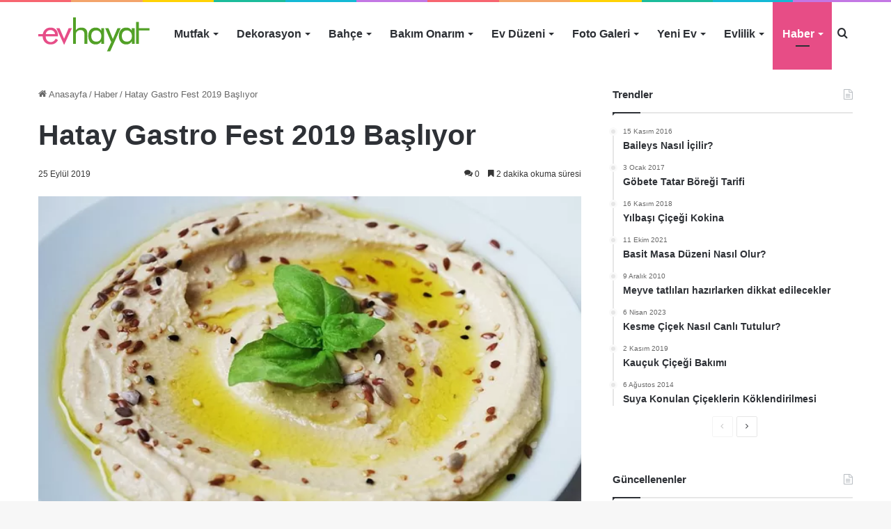

--- FILE ---
content_type: text/html; charset=UTF-8
request_url: https://evhayat.com/hatay-gastro-fest-2019-basliyor/
body_size: 25401
content:
<!DOCTYPE html><html lang=tr class data-skin=light><head><meta charset="UTF-8"><link rel=profile href=https://gmpg.org/xfn/11><meta http-equiv='x-dns-prefetch-control' content='on'><link rel=dns-prefetch href=//cdnjs.cloudflare.com><link rel=dns-prefetch href=//ajax.googleapis.com><link rel=dns-prefetch href=//fonts.googleapis.com><link rel=dns-prefetch href=//fonts.gstatic.com><link rel=dns-prefetch href=//s.gravatar.com><link rel=dns-prefetch href=//www.google-analytics.com> <style id=tie-critical-css>/*<![CDATA[*/:root{--brand-color:#0669ff;--dark-brand-color:#0051cc;--bright-color:#FFF;--base-color:#2c2f34}html{-ms-touch-action:manipulation;touch-action:manipulation;-webkit-text-size-adjust:100%;-ms-text-size-adjust:100%}article,aside,details,figcaption,figure,footer,header,main,menu,nav,section,summary{display:block}audio,canvas,progress,video{display:inline-block}audio:not([controls]){display:none;height:0}progress{vertical-align:baseline}template,[hidden]{display:none}a{background-color:transparent}a:active,a:hover{outline-width:0}abbr[title]{border-bottom:none;text-decoration:underline;text-decoration:underline dotted}b,strong{font-weight:inherit}b,strong{font-weight:600}dfn{font-style:italic}mark{background-color:#ff0;color:#000}small{font-size:80%}sub,sup{font-size:75%;line-height:0;position:relative;vertical-align:baseline}sub{bottom:-.25em}sup{top:-.5em}img{border-style:none}svg:not(:root){overflow:hidden}figure{margin:1em 0}hr{box-sizing:content-box;height:0;overflow:visible}button,input,select,textarea{font:inherit}optgroup{font-weight:700}button,input,select{overflow:visible}button,input,select,textarea{margin:0}button,select{text-transform:none}button,[type="button"],[type="reset"],[type="submit"]{cursor:pointer}[disabled]{cursor:default}button,html [type="button"],[type="reset"],[type="submit"]{-webkit-appearance:button}button::-moz-focus-inner,input::-moz-focus-inner{border:0;padding:0}button:-moz-focusring,input:-moz-focusring{outline:1px dotted ButtonText}fieldset{border:1px solid silver;margin:0 2px;padding:.35em .625em .75em}legend{box-sizing:border-box;color:inherit;display:table;max-width:100%;padding:0;white-space:normal}textarea{overflow:auto}[type="checkbox"],[type="radio"]{box-sizing:border-box;padding:0}[type="number"]::-webkit-inner-spin-button,[type="number"]::-webkit-outer-spin-button{height:auto}[type="search"]{-webkit-appearance:textfield}[type="search"]::-webkit-search-cancel-button,[type="search"]::-webkit-search-decoration{-webkit-appearance:none}*{padding:0;margin:0;list-style:none;border:0;outline:none;box-sizing:border-box}:before,:after{box-sizing:border-box}body{background:#F7F7F7;color:var(--base-color);font-family:-apple-system,BlinkMacSystemFont,"Segoe UI",Roboto,Oxygen,Oxygen-Sans,Ubuntu,Cantarell,"Helvetica Neue","Open Sans",Arial,sans-serif;font-size:13px;line-height:21px}h1,h2,h3,h4,h5,h6,.the-subtitle{line-height:1.4;font-weight:600}h1{font-size:41px;font-weight:700}h2{font-size:27px}h3{font-size:23px}h4,.the-subtitle{font-size:17px}h5{font-size:13px}h6{font-size:12px}a{color:var(--base-color);text-decoration:none;transition:.15s}.brand-title,a:hover{color:var(--brand-color)}img,object,embed{max-width:100%;height:auto}iframe{max-width:100%}p{line-height:21px}.says,.screen-reader-text,.comment-form-comment label{clip:rect(1px,1px,1px,1px);position:absolute!important;height:1px;width:1px;overflow:hidden}.stream-title{margin-bottom:3px;font-size:11px;color:#a5a5a5;display:block}.stream-item{text-align:center;position:relative;z-index:2;margin:20px 0;padding:0}.stream-item iframe{margin:0 auto}.stream-item img{max-width:100%;width:auto;height:auto;margin:0 auto;display:inline-block;vertical-align:middle}.stream-item.stream-item-above-header{margin:0}.stream-item.stream-item-between .post-item-inner{width:100%;display:block}.post-layout-8.is-header-layout-1.has-header-ad .entry-header-outer,body.post-layout-8.has-header-below-ad .entry-header-outer{padding-top:0}.stream-item-top-wrapper ~ .stream-item-below-header,.is-header-layout-1.has-header-ad.post-layout-6 .featured-area,.has-header-below-ad.post-layout-6 .featured-area{margin-top:0}.has-header-below-ad .fullwidth-entry-title.container-wrapper,.is-header-layout-1.has-header-ad .fullwidth-entry-title,.is-header-layout-1.has-header-ad .is-first-section,.has-header-below-ad .is-first-section{padding-top:0;margin-top:0}@media (max-width: 991px){body:not(.is-header-layout-1).has-header-below-ad.has-header-ad .top-nav-below .has-breaking-news{margin-bottom:20px}.has-header-ad .fullwidth-entry-title.container-wrapper,.has-header-ad.has-header-below-ad .stream-item-below-header,.single.has-header-ad:not(.has-header-below-ad) #content,.page.has-header-ad:not(.has-header-below-ad) #content{margin-top:0}.has-header-ad .is-first-section{padding-top:0}.has-header-ad:not(.has-header-below-ad) .buddypress-header-outer{margin-bottom:15px}}.has-full-width-logo .stream-item-top-wrapper,.header-layout-2 .stream-item-top-wrapper{width:100%;max-width:100%;float:none;clear:both}@media (min-width: 992px){.header-layout-2.has-normal-width-logo .stream-item-top-wrapper{margin-top:0}}.header-layout-3.no-stream-item .logo-container{width:100%;float:none}@media (min-width: 992px){.header-layout-3.has-normal-width-logo .stream-item-top img{float:right}}@media (max-width: 991px){.header-layout-3.has-normal-width-logo .stream-item-top{clear:both}}#background-stream-cover{top:0;left:0;z-index:0;overflow:hidden;width:100%;height:100%;position:fixed}@media (max-width: 768px){.hide_banner_header .stream-item-above-header,.hide_banner_top .stream-item-top-wrapper,.hide_banner_below_header .stream-item-below-header,.hide_banner_bottom .stream-item-above-footer,.hide_banner_above .stream-item-above-post,.hide_banner_above_content .stream-item-above-post-content,.hide_banner_below_content .stream-item-below-post-content,.hide_banner_below .stream-item-below-post,.hide_banner_comments .stream-item-below-post-comments,.hide_breaking_news #top-nav,.hide_sidebars .sidebar,.hide_footer_tiktok #footer-tiktok,.hide_footer_instagram #footer-instagram,.hide_footer #footer-widgets-container,.hide_copyright #site-info,.hide_breadcrumbs #breadcrumb,.hide_share_post_top .share-buttons-top,.hide_share_post_bottom .share-buttons-bottom,.hide_post_newsletter #post-newsletter,.hide_related #related-posts,.hide_read_next #read-next-block,.hide_post_authorbio .post-components .about-author,.hide_post_nav .prev-next-post-nav,.hide_back_top_button #go-to-top,.hide_read_more_buttons .more-link,.hide_inline_related_posts #inline-related-post{display:none!important}}.tie-icon:before,[class^="tie-icon-"],[class*=" tie-icon-"]{font-family:'tiefonticon'!important;speak:never;font-style:normal;font-weight:400;font-variant:normal;text-transform:none;line-height:1;-webkit-font-smoothing:antialiased;-moz-osx-font-smoothing:grayscale;display:inline-block}body.tie-no-js a.remove,body.tie-no-js .tooltip,body.tie-no-js .woocommerce-message,body.tie-no-js .woocommerce-error,body.tie-no-js .woocommerce-info,body.tie-no-js .bbp-template-notice,body.tie-no-js .indicator-hint,body.tie-no-js .menu-counter-bubble-outer,body.tie-no-js .notifications-total-outer,body.tie-no-js .comp-sub-menu,body.tie-no-js .menu-sub-content{display:none!important}body.tie-no-js .fa,body.tie-no-js .fas,body.tie-no-js .far,body.tie-no-js .fab,body.tie-no-js .tie-icon:before,body.tie-no-js [class^="tie-icon-"],body.tie-no-js [class*=" tie-icon-"],body.tie-no-js .weather-icon{visibility:hidden!important}body.tie-no-js [class^="tie-icon-"]:before,body.tie-no-js [class*=" tie-icon-"]:before{content:"\f105"}.tie-popup,#autocomplete-suggestions{display:none}.container{margin-right:auto;margin-left:auto;padding-left:15px;padding-right:15px}.container:after{content:"";display:table;clear:both}@media (min-width: 768px){.container{width:100%}}@media (min-width: 1200px){.container{max-width:1200px}}.tie-row{margin-left:-15px;margin-right:-15px}.tie-row:after{content:"";display:table;clear:both}.tie-col-xs-1,.tie-col-sm-1,.tie-col-md-1,.tie-col-xs-2,.tie-col-sm-2,.tie-col-md-2,.tie-col-xs-3,.tie-col-sm-3,.tie-col-md-3,.tie-col-xs-4,.tie-col-sm-4,.tie-col-md-4,.tie-col-xs-5,.tie-col-sm-5,.tie-col-md-5,.tie-col-xs-6,.tie-col-sm-6,.tie-col-md-6,.tie-col-xs-7,.tie-col-sm-7,.tie-col-md-7,.tie-col-xs-8,.tie-col-sm-8,.tie-col-md-8,.tie-col-xs-9,.tie-col-sm-9,.tie-col-md-9,.tie-col-xs-10,.tie-col-sm-10,.tie-col-md-10,.tie-col-xs-11,.tie-col-sm-11,.tie-col-md-11,.tie-col-xs-12,.tie-col-sm-12,.tie-col-md-12{position:relative;min-height:1px;padding-left:15px;padding-right:15px}.tie-col-xs-1,.tie-col-xs-2,.tie-col-xs-3,.tie-col-xs-4,.tie-col-xs-5,.tie-col-xs-6,.tie-col-xs-7,.tie-col-xs-8,.tie-col-xs-9,.tie-col-xs-10,.tie-col-xs-11,.tie-col-xs-12{float:left}.tie-col-xs-1{width:8.33333%}.tie-col-xs-2{width:16.66667%}.tie-col-xs-3{width:25%}.tie-col-xs-4{width:33.33333%}.tie-col-xs-5{width:41.66667%}.tie-col-xs-6{width:50%}.tie-col-xs-7{width:58.33333%}.tie-col-xs-8{width:66.66667%}.tie-col-xs-9{width:75%}.tie-col-xs-10{width:83.33333%}.tie-col-xs-11{width:91.66667%}.tie-col-xs-12{width:100%}@media (min-width: 768px){.tie-col-sm-1,.tie-col-sm-2,.tie-col-sm-3,.tie-col-sm-4,.tie-col-sm-5,.tie-col-sm-6,.tie-col-sm-7,.tie-col-sm-8,.tie-col-sm-9,.tie-col-sm-10,.tie-col-sm-11,.tie-col-sm-12{float:left}.tie-col-sm-1{width:8.33333%}.tie-col-sm-2{width:16.66667%}.tie-col-sm-3{width:25%}.tie-col-sm-4{width:33.33333%}.tie-col-sm-5{width:41.66667%}.tie-col-sm-6{width:50%}.tie-col-sm-7{width:58.33333%}.tie-col-sm-8{width:66.66667%}.tie-col-sm-9{width:75%}.tie-col-sm-10{width:83.33333%}.tie-col-sm-11{width:91.66667%}.tie-col-sm-12{width:100%}}@media (min-width: 992px){.tie-col-md-1,.tie-col-md-2,.tie-col-md-3,.tie-col-md-4,.tie-col-md-5,.tie-col-md-6,.tie-col-md-7,.tie-col-md-8,.tie-col-md-9,.tie-col-md-10,.tie-col-md-11,.tie-col-md-12{float:left}.tie-col-md-1{width:8.33333%}.tie-col-md-2{width:16.66667%}.tie-col-md-3{width:25%}.tie-col-md-4{width:33.33333%}.tie-col-md-5{width:41.66667%}.tie-col-md-6{width:50%}.tie-col-md-7{width:58.33333%}.tie-col-md-8{width:66.66667%}.tie-col-md-9{width:75%}.tie-col-md-10{width:83.33333%}.tie-col-md-11{width:91.66667%}.tie-col-md-12{width:100%}}.tie-alignleft{float:left}.tie-alignright{float:right}.tie-aligncenter{clear:both;margin-left:auto;margin-right:auto}.fullwidth{width:100%!important}.alignleft{float:left;margin:.375em 1.75em 1em 0}.alignright{float:right;margin:.375em 0 1em 1.75em}.aligncenter{clear:both;display:block;margin:0 auto 1.75em;text-align:center;margin-left:auto;margin-right:auto;margin-top:6px;margin-bottom:6px}@media (max-width: 767px){.entry .alignright,.entry .alignright img,.entry .alignleft,.entry .alignleft img{float:none;clear:both;display:block;margin:0 auto 1.75em}}.clearfix:before,.clearfix:after{content:"\0020";display:block;height:0;overflow:hidden}.clearfix:after{clear:both}.tie-container,#tie-wrapper{height:100%;min-height:650px}.tie-container{position:relative;overflow:hidden}#tie-wrapper{background:#fff;position:relative;z-index:108;height:100%;margin:0 auto}.container-wrapper{background:#fff;border:1px solid rgba(0,0,0,0.1);border-radius:2px;padding:30px}#content{margin-top:30px}@media (max-width: 991px){#content{margin-top:15px}}.site-content{-ms-word-wrap:break-word;word-wrap:break-word}.boxed-layout #tie-wrapper,.boxed-layout .fixed-nav{max-width:1230px}.boxed-layout.wrapper-has-shadow #tie-wrapper{box-shadow:0 1px 7px rgba(171,171,171,0.5)}@media (min-width: 992px){.boxed-layout #main-nav.fixed-nav,.boxed-layout #tie-wrapper{width:95%}.framed-layout #tie-wrapper{margin-top:25px;margin-bottom:25px}.border-layout #tie-container{margin:25px}.border-layout:after,.border-layout:before{background:inherit;content:"";display:block;height:25px;left:0;bottom:0;position:fixed;width:100%;z-index:110}.border-layout:before{top:0;bottom:auto}.border-layout.admin-bar:before{top:32px}.border-layout #main-nav.fixed-nav{left:25px;right:25px;width:calc(100% - 50px)}}.theme-header{background:#fff;position:relative;z-index:999}.theme-header:after{content:"";display:table;clear:both}.theme-header.has-shadow{box-shadow:0 0 10px 5px rgba(0,0,0,0.1)}.theme-header.top-nav-below .top-nav{z-index:8}.is-stretch-header .container{max-width:100%}.logo-row{position:relative}#logo{margin-top:40px;margin-bottom:40px;display:block;float:left}#logo img{vertical-align:middle}#logo img[src*='.svg']{width:100%!important}@-moz-document url-prefix(){#logoimgsrc:.svg]{height:100px}}#logo a{display:inline-block}#logo .h1-off{position:absolute;top:-9000px;left:-9000px}#logo.text-logo a{color:var(--brand-color)}#logo.text-logo a:hover{color:var(--dark-brand-color);opacity:.8}#tie-logo-inverted,#tie-sticky-logo-inverted{display:none}.tie-skin-inverted #tie-sticky-logo-inverted,.tie-skin-inverted #tie-logo-inverted{display:block}.tie-skin-inverted #tie-sticky-logo-default,.tie-skin-inverted #tie-logo-default{display:none}.logo-text{font-size:50px;line-height:50px;font-weight:700}@media (max-width: 670px){.logo-text{font-size:30px}}.has-full-width-logo.is-stretch-header .logo-container{padding:0}.has-full-width-logo #logo{margin:0}.has-full-width-logo #logo a,.has-full-width-logo #logo img{width:100%;height:auto;display:block}.has-full-width-logo #logo,.header-layout-2 #logo{float:none;text-align:center}.has-full-width-logo #logo img,.header-layout-2 #logo img{margin-right:auto;margin-left:auto}.has-full-width-logo .logo-container,.header-layout-2 .logo-container{width:100%;float:none}@media (max-width: 991px){#theme-header.has-normal-width-logo #logo{margin:14px 0!important;text-align:left;line-height:1}#theme-header.has-normal-width-logo #logo img{width:auto;height:auto;max-width:190px}}@media (max-width: 479px){#theme-header.has-normal-width-logo #logo img{max-width:160px;max-height:60px!important}}@media (max-width: 991px){#theme-header.mobile-header-default:not(.header-layout-1) #logo,#theme-header.mobile-header-default.header-layout-1 .header-layout-1-logo{-webkit-flex-grow:10;-ms-flex-positive:10;flex-grow:10}#theme-header.mobile-header-centered.header-layout-1 .header-layout-1-logo{width:auto!important}#theme-header.mobile-header-centered #logo{float:none;text-align:center}}.components{float:right}.components>li{position:relative;float:right;list-style:none}.components>li.social-icons-item{margin:0}.components>li>a{display:block;position:relative;width:30px;text-align:center;line-height:inherit;font-size:16px}.components>li>a:hover,.components>li:hover>a{z-index:2}.components .avatar{border-radius:100%;position:relative;top:4px;max-width:20px}.components a.follow-btn{width:auto;padding-left:15px;padding-right:15px;overflow:hidden}.components .follow-btn .tie-icon-plus{font-size:13px}.components .follow-btn .follow-text{font-size:12px;margin-left:8px;display:block;float:right}.components .search-bar{width:auto;border:solid rgba(0,0,0,0.1);border-width:0 1px;margin-left:10px}.components #search{position:relative;background:transparent}.components #search-input{border:0;margin-bottom:0;line-height:inherit;width:100%;background:transparent;padding:0 25px 0 10px;border-radius:0;box-sizing:border-box;font-size:inherit}.components #search-input:hover{background:rgba(0,0,0,0.03)}.components #search-input:focus{background:rgba(0,0,0,0.03);box-shadow:none}.components #search-submit{position:absolute;right:0;top:0;width:40px;line-height:inherit;color:#777;background:transparent;font-size:15px;padding:0;transition:color .15s}.components #search-submit:hover{color:var(--brand-color)}#search-submit .tie-icon-spinner{color:#555;cursor:default;-webkit-animation:tie-spin 3s infinite linear;animation:tie-spin 3s infinite linear}.top-nav-boxed .components li:first-child.weather-menu-item,.main-nav-boxed .components li:first-child.weather-menu-item,.components .search-bar+.weather-menu-item{padding-right:10px}.popup-login-icon.has-title a{width:auto;padding:0 8px}.popup-login-icon.has-title span{line-height:unset;float:left}.popup-login-icon.has-title .login-title{position:relative;font-size:13px;padding-left:4px}.weather-menu-item{display:-webkit-flex;display:-ms-flexbox;display:flex;-webkit-align-items:center;-ms-flex-align:center;align-items:center;padding-right:5px;overflow:hidden}.weather-menu-item:after{content:'t';visibility:hidden;width:0}.weather-menu-item .weather-wrap{padding:0;overflow:inherit;line-height:23px}.weather-menu-item .weather-forecast-day{display:block;float:left;width:auto;padding:0 5px;line-height:initial}.weather-menu-item .weather-forecast-day .weather-icon{font-size:26px;margin-bottom:0}.weather-menu-item .city-data{float:left;display:block;font-size:12px}.weather-menu-item .weather-current-temp{font-size:16px;font-weight:400}.weather-menu-item .weather-current-temp sup{font-size:9px;top:-2px}.weather-menu-item .theme-notice{padding:0 10px}.components .tie-weather-widget{color:var(--base-color)}.main-nav-dark .main-nav .tie-weather-widget{color:#fff}.top-nav-dark .top-nav .tie-weather-widget{color:#ccc}.components .icon-basecloud-bg:after{color:#fff}.main-nav-dark .main-nav .icon-basecloud-bg:after{color:#1f2024}.top-nav-dark .top-nav .icon-basecloud-bg:after{color:#1f2024}.header-layout-1 #menu-components-wrap{display:-webkit-flex;display:-ms-flexbox;display:flex;-webkit-justify-content:flex-end;-ms-flex-pack:end;justify-content:flex-end}@media (max-width: 991px){.header-layout-1 #main-nav [class*="tie-col-md"]{float:left;width:auto}}.header-layout-1 .main-menu-wrapper{display:table;width:100%}.header-layout-1 #logo{line-height:1;float:left;margin-top:20px;margin-bottom:20px}.header-layout-1 .header-layout-1-logo{display:table-cell;vertical-align:middle;float:none}.header-layout-1 #main-nav .components .search-bar{border:none}.header-layout-1 #main-nav .components #search-input{border:1px solid rgba(0,0,0,0.1);line-height:initial;padding-top:10px;padding-bottom:10px}.header-layout-1.main-nav-dark #main-nav .components #search-input{border-color:rgba(255,255,255,0.07)}.header-layout-2 #menu-components-wrap{display:-webkit-flex;display:-ms-flexbox;display:flex;-webkit-justify-content:center;-ms-flex-pack:center;justify-content:center}.header-layout-4 #menu-components-wrap{-webkit-justify-content:flex-start;-ms-flex-pack:start;justify-content:flex-start;padding-left:25px}.header-layout-4 #menu-components-wrap .main-menu-wrap{-webkit-flex-grow:1;-ms-flex-positive:1;flex-grow:1}.is-header-bg-extended #theme-header,.is-header-bg-extended #theme-header.header-layout-1 #main-nav:not(.fixed-nav){background:transparent!important;display:inline-block!important;width:100%!important;box-shadow:none!important;transition:background .3s}.is-header-bg-extended #theme-header:before,.is-header-bg-extended #theme-header.header-layout-1 #main-nav:not(.fixed-nav):before{content:"";position:absolute;width:100%;left:0;right:0;top:0;height:150px;background-image:linear-gradient(to top,transparent,rgba(0,0,0,0.5))}@media (max-width: 991px){.is-header-bg-extended #tie-wrapper #theme-header .logo-container:not(.fixed-nav){background:transparent;box-shadow:none;transition:background .3s}}.is-header-bg-extended .has-background .is-first-section{margin-top:-350px!important}.is-header-bg-extended .has-background .is-first-section>*{padding-top:350px!important}.rainbow-line{height:3px;width:100%;position:relative;z-index:2;background-image:linear-gradient(to right,#f76570 0%,#f76570 8%,#f3a46b 8%,#f3a46b 16%,#f3a46b 16%,#ffd205 16%,#ffd205 24%,#ffd205 24%,#1bbc9b 24%,#1bbc9b 25%,#1bbc9b 32%,#14b9d5 32%,#14b9d5 40%,#c377e4 40%,#c377e4 48%,#f76570 48%,#f76570 56%,#f3a46b 56%,#f3a46b 64%,#ffd205 64%,#ffd205 72%,#1bbc9b 72%,#1bbc9b 80%,#14b9d5 80%,#14b9d5 80%,#14b9d5 89%,#c377e4 89%,#c377e4 100%)}@media (max-width: 991px){.logo-container,.header-layout-1 .main-menu-wrapper{border-width:0;display:-webkit-flex;display:-ms-flexbox;display:flex;-webkit-flex-flow:row nowrap;-ms-flex-flow:row nowrap;flex-flow:row nowrap;-webkit-align-items:center;-ms-flex-align:center;align-items:center;-webkit-justify-content:space-between;-ms-flex-pack:justify;justify-content:space-between}}.mobile-header-components{display:none;z-index:10;height:30px;line-height:30px;-webkit-flex-wrap:nowrap;-ms-flex-wrap:nowrap;flex-wrap:nowrap;-webkit-flex:1 1 0;-ms-flex:1 1 0;flex:1 1 0}.mobile-header-components .components{float:none;display:-webkit-flex!important;display:-ms-flexbox!important;display:flex!important;-webkit-justify-content:stretch;-ms-flex-pack:stretch;justify-content:stretch}.mobile-header-components .components li.custom-menu-link{display:inline-block;float:none}.mobile-header-components .components li.custom-menu-link>a{width:20px;padding-bottom:15px}.mobile-header-components .components li.custom-menu-link>a .menu-counter-bubble{right:calc(50% - 10px);bottom:-10px}.header-layout-1.main-nav-dark .mobile-header-components .components li.custom-menu-link>a{color:#fff}.dark-skin .mobile-header-components .components a.button.guest-btn:not(:hover){background:#23262a;border-color:#23262a;color:#fff}.mobile-header-components .components .comp-sub-menu{padding:10px}.dark-skin .mobile-header-components .components .comp-sub-menu{background:#1f2024}.mobile-header-components [class^="tie-icon-"],.mobile-header-components [class*=" tie-icon-"]{font-size:18px;width:20px;height:20px;vertical-align:middle}.mobile-header-components .tie-mobile-menu-icon{font-size:20px}.mobile-header-components .tie-icon-grid-9,.mobile-header-components .tie-icon-grid-4{-webkit-transform:scale(1.75);-ms-transform:scale(1.75);transform:scale(1.75)}.mobile-header-components .nav-icon{display:inline-block;width:20px;height:2px;background-color:var(--base-color);position:relative;top:-4px;transition:background .4s ease}.mobile-header-components .nav-icon:before,.mobile-header-components .nav-icon:after{position:absolute;right:0;background-color:var(--base-color);content:'';display:block;width:100%;height:100%;transition:background 0.4s,right .2s ease,-webkit-transform .4s;transition:transform 0.4s,background 0.4s,right .2s ease;transition:transform 0.4s,background 0.4s,right .2s ease,-webkit-transform .4s;-webkit-transform:translateZ(0);transform:translateZ(0);-webkit-backface-visibility:hidden;backface-visibility:hidden}.mobile-header-components .nav-icon:before{-webkit-transform:translateY(-7px);-ms-transform:translateY(-7px);transform:translateY(-7px)}.mobile-header-components .nav-icon:after{-webkit-transform:translateY(7px);-ms-transform:translateY(7px);transform:translateY(7px)}.mobile-header-components .nav-icon.is-layout-2:before,.mobile-header-components .nav-icon.is-layout-2:after{width:70%;right:15%}.mobile-header-components .nav-icon.is-layout-3:after{width:60%}.mobile-header-components .nav-icon.is-layout-4:after{width:60%;right:auto;left:0}.dark-skin .mobile-header-components .nav-icon,.dark-skin .mobile-header-components .nav-icon:before,.dark-skin .mobile-header-components .nav-icon:after,.main-nav-dark.header-layout-1 .mobile-header-components .nav-icon,.main-nav-dark.header-layout-1 .mobile-header-components .nav-icon:before,.main-nav-dark.header-layout-1 .mobile-header-components .nav-icon:after{background-color:#fff}.dark-skin .mobile-header-components .nav-icon .menu-text,.main-nav-dark.header-layout-1 .mobile-header-components .nav-icon .menu-text{color:#fff}.mobile-header-components .menu-text-wrapper{white-space:nowrap;width:auto!important}.mobile-header-components .menu-text{color:var(--base-color);line-height:30px;font-size:12px;padding:0 0 0 5px;display:inline-block;transition:color .4s}.dark-skin .mobile-header-components .menu-text,.main-nav-dark.header-layout-1 .mobile-header-components .menu-text{color:#fff}#mobile-header-components-area_1 .components li.custom-menu-link>a{margin-right:15px}#mobile-header-components-area_1 .comp-sub-menu{left:0;right:auto}#mobile-header-components-area_2 .components{-webkit-flex-direction:row-reverse;-ms-flex-direction:row-reverse;flex-direction:row-reverse}#mobile-header-components-area_2 .components li.custom-menu-link>a{margin-left:15px}#mobile-menu-icon:hover .nav-icon,#mobile-menu-icon:hover .nav-icon:before,#mobile-menu-icon:hover .nav-icon:after{background-color:var(--brand-color)}@media (max-width: 991px){.logo-container:before,.logo-container:after{height:1px}.mobile-components-row .logo-wrapper{height:auto!important}.mobile-components-row .logo-container,.mobile-components-row.header-layout-1 .main-menu-wrapper{-webkit-flex-wrap:wrap;-ms-flex-wrap:wrap;flex-wrap:wrap}.mobile-components-row:not(.header-layout-1) #logo,.mobile-components-row.header-layout-1 .header-layout-1-logo{-webkit-flex:1 0 100%;-ms-flex:1 0 100%;flex:1 0 100%;-webkit-order:-1;-ms-flex-order:-1;order:-1}.mobile-components-row .mobile-header-components{padding:5px 0;height:45px}.mobile-components-row .mobile-header-components .components li.custom-menu-link>a{padding-bottom:0}#tie-body #mobile-container,.mobile-header-components{display:block}#slide-sidebar-widgets{display:none}}.top-nav{background-color:#fff;position:relative;z-index:10;line-height:35px;border:1px solid rgba(0,0,0,0.1);border-width:1px 0;color:var(--base-color)}.main-nav-below.top-nav-above .top-nav{border-top-width:0}.top-nav a:not(.button):not(:hover){color:var(--base-color)}.top-nav .components>li:hover>a{color:var(--brand-color)}.topbar-wrapper{display:-webkit-flex;display:-ms-flexbox;display:flex;min-height:35px}.top-nav.has-menu .topbar-wrapper,.top-nav.has-components .topbar-wrapper{display:block}.top-nav .tie-alignleft,.top-nav .tie-alignright{-webkit-flex-grow:1;-ms-flex-positive:1;flex-grow:1;position:relative}.top-nav.has-breaking-news .tie-alignleft{-webkit-flex:1 0 100px;-ms-flex:1 0 100px;flex:1 0 100px}.top-nav.has-breaking-news .tie-alignright{-webkit-flex-grow:0;-ms-flex-positive:0;flex-grow:0;z-index:1}.top-nav.has-date-components .tie-alignleft .components>li:first-child:not(.search-bar),.top-nav.has-date-components-menu .components>li:first-child:not(.search-bar),.top-nav-boxed .top-nav.has-components .components>li:first-child:not(.search-bar){border-width:0}@media (min-width: 992px){.header-layout-1.top-nav-below:not(.has-shadow) .top-nav{border-width:0 0 1px}}.topbar-today-date{float:left;padding-right:15px;font-size:12px;-webkit-flex-shrink:0;-ms-flex-negative:0;flex-shrink:0}.topbar-today-date:before{font-size:13px;content:"\f017"}.top-menu .menu a{padding:0 10px}.top-menu .menu li:hover>a{color:var(--brand-color)}.top-menu .menu ul{display:none;position:absolute;background:#fff}.top-menu .menu li:hover>ul{display:block}.top-menu .menu li{position:relative}.top-menu .menu ul.sub-menu a{width:180px;line-height:20px;padding:7px 15px}.tie-alignright .top-menu{float:right;border-width:0 1px}.top-menu .menu .tie-current-menu>a{color:var(--brand-color)}@media (min-width: 992px){.top-nav-boxed .top-nav{background:transparent!important;border-width:0}.top-nav-boxed .topbar-today-date{padding:0 15px}.top-nav-boxed .top-nav{background:transparent;border-width:0}.top-nav-boxed .topbar-wrapper{background:#fff;border:1px solid rgba(0,0,0,0.1);border-width:0 1px 1px;width:100%}.top-nav-boxed.main-nav-above.top-nav-below:not(.header-layout-1) .topbar-wrapper{border-width:1px}.top-nav-boxed.has-shadow.top-nav-below .topbar-wrapper,.top-nav-boxed.has-shadow.top-nav-below-main-nav .topbar-wrapper{border-width:1px 1px 0!important}.top-nav-boxed.main-nav-below.top-nav-below-main-nav .has-breaking-news .topbar-wrapper{border-left-width:0!important}.top-nav-boxed .has-menu .topbar-wrapper,.top-nav-boxed .has-components .topbar-wrapper{border-width:0 1px 1px}.top-nav-boxed .tie-alignright .search-bar{border-right-width:0}.top-nav-boxed .tie-alignleft .search-bar{border-left-width:0}.top-nav-boxed .has-date-components .tie-alignleft .search-bar,.top-nav-boxed .has-date-components-menu .tie-alignleft .search-bar{border-left-width:1px}}.top-nav .tie-alignleft .components,.top-nav .tie-alignleft .components>li{float:left}.top-nav .tie-alignleft .comp-sub-menu{right:auto;left:-1px}.top-nav-dark .top-nav{background-color:#2c2e32;color:#ccc}.top-nav-dark .top-nav *{border-color:rgba(255,255,255,0.1)}.top-nav-dark .top-nav .breaking a{color:#ccc}.top-nav-dark .top-nav .breaking a:hover{color:#fff}.top-nav-dark .top-nav .components>li>a,.top-nav-dark .top-nav .components>li.social-icons-item .social-link:not(:hover) span{color:#ccc}.top-nav-dark .top-nav .components>li:hover>a{color:#fff}.top-nav-dark .top-nav .top-menu li a{color:#ccc;border-color:rgba(255,255,255,0.04)}.top-nav-dark .top-menu ul{background:#2c2e32}.top-nav-dark .top-menu li:hover>a{background:rgba(0,0,0,0.1);color:var(--brand-color)}.top-nav-dark.top-nav-boxed .top-nav{background-color:transparent}.top-nav-dark.top-nav-boxed .topbar-wrapper{background-color:#2c2e32}.top-nav-dark.top-nav-boxed.top-nav-above.main-nav-below .topbar-wrapper{border-width:0}.top-nav-light #top-nav .weather-icon .icon-cloud,.top-nav-light #top-nav .weather-icon .icon-basecloud-bg,.top-nav-light #top-nav .weather-icon .icon-cloud-behind,.main-nav-light #main-nav .weather-icon .icon-cloud,.main-nav-light #main-nav .weather-icon .icon-basecloud-bg,.main-nav-light #main-nav .weather-icon .icon-cloud-behind{color:#d3d3d3}@media (max-width: 991px){.top-nav:not(.has-breaking-news),.topbar-today-date,.top-menu,.theme-header .components{display:none}}.breaking{display:none}.main-nav-wrapper{position:relative;z-index:4}.main-nav-below.top-nav-below-main-nav .main-nav-wrapper{z-index:9}.main-nav-above.top-nav-below .main-nav-wrapper{z-index:10}.main-nav{background-color:var(--main-nav-background);color:var(--main-nav-primary-color);position:relative;border:1px solid var(--main-nav-main-border-color);border-width:1px 0}.main-menu-wrapper{border:0 solid var(--main-nav-main-border-color);position:relative}@media (min-width: 992px){.header-menu{float:left}.header-menu .menu li{display:block;float:left}.header-menu .menu a{display:block;position:relative}.header-menu .menu .sub-menu a{padding:8px 10px}.header-menu .menu a:hover,.header-menu .menu li:hover>a{z-index:2}.header-menu .menu ul{box-shadow:0 2px 5px rgba(0,0,0,0.1)}.header-menu .menu ul li{position:relative}.header-menu .menu ul a{border-width:0 0 1px;transition:.15s}.header-menu .menu ul ul{top:0;left:100%}#main-nav{z-index:9;line-height:60px}#main-nav .search-bar{border-color:var(--main-nav-main-border-color)}.top-nav-below-main-nav #main-nav .main-menu>ul>li,.header-layout-1.top-nav-below #main-nav .main-menu>ul>li{border-bottom:0;margin-bottom:0}.main-menu .menu a{transition:.15s}.main-menu .menu>li>a{padding:0 14px;font-size:13px;font-weight:600}.main-menu .menu>li>.menu-sub-content{border-top:2px solid var(--main-nav-primary-color)}.main-menu .menu>li.tie-current-menu{border-bottom:5px solid var(--main-nav-primary-color);margin-bottom:-5px}.main-menu .menu>li.tie-current-menu>a:after{content:"";width:20px;height:2px;position:absolute;margin-top:17px;left:50%;top:50%;bottom:auto;right:auto;-webkit-transform:translateX(-50%) translateY(-50%);-ms-transform:translateX(-50%) translateY(-50%);transform:translateX(-50%) translateY(-50%);background:#2c2f34;transition:.3s}.main-menu .menu>li.is-icon-only>a{padding:0 20px;line-height:inherit}.main-menu .menu>li.is-icon-only>a:after,.main-menu .menu>li.is-icon-only>a:before{display:none}.main-menu .menu>li.is-icon-only>a .tie-menu-icon{font-size:160%;-webkit-transform:translateY(15%);-ms-transform:translateY(15%);transform:translateY(15%)}.main-menu .menu ul{line-height:20px;z-index:1}.main-menu .menu .sub-menu .tie-menu-icon,.main-menu .menu .mega-recent-featured-list .tie-menu-icon,.main-menu .menu .mega-link-column .tie-menu-icon,.main-menu .menu .mega-cat-more-links .tie-menu-icon{width:20px}.main-menu .menu-sub-content{background:var(--main-nav-background);display:none;padding:15px;width:230px;position:absolute;box-shadow:0 2px 2px rgba(0,0,0,0.15)}.main-menu .menu-sub-content a{width:200px}.main-menu .menu-sub-content .menu-item-has-children>a:before{right:5px}.main-menu ul li:hover>.menu-sub-content,.main-menu ul li[aria-expanded="true"]>ul,.main-menu ul li[aria-expanded="true"]>.mega-menu-block{display:block;z-index:1}nav.main-nav .menu>li.tie-current-menu>a,nav.main-nav .menu>li:hover>a{background-color:var(--main-nav-primary-color);color:var(--main-nav-contrast-primary-color)}.header-layout-1 .main-menu-wrap .menu>li:only-child:not(.mega-menu){position:relative}.header-layout-1 .main-menu-wrap .menu>li:only-child>.menu-sub-content{right:0;left:auto}.header-layout-1 .main-menu-wrap .menu>li:only-child>.menu-sub-content ul{left:auto;right:100%}nav.main-nav .components>li:hover>a{color:var(--brand-color)}.main-nav .menu ul li:hover>a:not(.megamenu-pagination),.main-nav .components li a:hover,.main-nav .menu ul li.current-menu-item:not(.mega-link-column)>a{color:var(--main-nav-primary-color)}.main-nav .menu a,.main-nav .components li a{color:var(--main-nav-text-color)}.main-nav .components li a.button:hover,.main-nav .components li a.checkout-button{color:var(--main-nav-contrast-primary-color)}.main-nav-light{--main-nav-background:#FFF;--main-nav-secondry-background:rgba(0,0,0,0.03);--main-nav-primary-color:var(--brand-color);--main-nav-contrast-primary-color:var(--bright-color);--main-nav-text-color:var(--base-color);--main-nav-secondry-text-color:rgba(0,0,0,0.5);--main-nav-main-border-color:rgba(0,0,0,0.1);--main-nav-secondry-border-color:rgba(0,0,0,0.08)}.main-nav-light.fixed-nav{background-color:rgba(255,255,255,0.95)}.main-nav-dark{--main-nav-background:#1f2024;--main-nav-secondry-background:rgba(0,0,0,0.2);--main-nav-primary-color:var(--brand-color);--main-nav-contrast-primary-color:var(--bright-color);--main-nav-text-color:#FFF;--main-nav-secondry-text-color:rgba(225,255,255,0.5);--main-nav-main-border-color:rgba(255,255,255,0.07);--main-nav-secondry-border-color:rgba(255,255,255,0.04)}.main-nav-dark .main-nav,.main-nav-dark .main-nav ul.cats-horizontal li a{border-width:0}.main-nav-dark .main-nav.fixed-nav{background-color:rgba(31,32,36,0.95)}header .menu-item-has-children>a:before,.mega-menu>a:before{content:'';position:absolute;right:12px;margin-top:2px;top:50%;bottom:auto;-webkit-transform:translateY(-50%);-ms-transform:translateY(-50%);transform:translateY(-50%);width:0;height:0;border:4px solid transparent;border-top:4px solid #fff;transition:border .15s}header .menu-item-has-children .menu-item-has-children>a:before,.mega-menu .menu-item-has-children>a:before{border:4px solid transparent;border-left-color:#fff}.menu>.menu-item-has-children:not(.is-icon-only)>a,.menu .mega-menu:not(.is-icon-only)>a{padding-right:25px}.main-menu .menu>li.tie-current-menu>a:before,.main-menu .menu>li:hover>a:before{border-top-color:var(--bright-color)}.main-nav-light .main-nav .menu-item-has-children>a:before,.main-nav-light .mega-menu>a:before{border-top-color:var(--base-color)}.main-nav-light .main-nav .menu-item-has-children .menu-item-has-children>a:before,.main-nav-light .mega-menu .menu-item-has-children>a:before{border-top-color:transparent;border-left-color:var(--base-color)}.main-nav-light .main-nav .menu-item-has-children li:hover>a:before,.main-nav-light .mega-menu li:hover>a:before{border-left-color:var(--brand-color)}.top-nav-dark .top-menu .menu-item-has-children>a:before{border-top-color:#ccc}.top-nav-dark .top-menu .menu-item-has-children .menu-item-has-children>a:before{border-left-color:#ccc;border-top-color:transparent}.main-nav-boxed .main-nav{border-width:0}.main-nav-boxed .main-menu-wrapper{float:left;width:100%;background-color:var(--main-nav-background)}.main-nav-boxed .main-menu-wrapper .search-bar{border-right-width:0}.main-nav-boxed.main-nav-light .main-menu-wrapper{border-width:1px}.dark-skin .main-nav-boxed.main-nav-light .main-menu-wrapper{border-width:0}.main-nav-boxed.main-nav-light .fixed-nav .main-menu-wrapper{border-color:transparent}.main-nav-above.top-nav-above #main-nav:not(.fixed-nav){top:-1px}.main-nav-below.top-nav-below #main-nav:not(.fixed-nav){bottom:-1px}.dark-skin .main-nav-below.top-nav-above #main-nav{border-width:0}.dark-skin .main-nav-below.top-nav-below-main-nav #main-nav{border-top-width:0}}.main-nav-boxed .main-nav:not(.fixed-nav),.main-nav-boxed .fixed-nav .main-menu-wrapper,.theme-header:not(.main-nav-boxed) .fixed-nav .main-menu-wrapper{background:transparent!important}@media (min-width: 992px){.header-layout-1.main-nav-below.top-nav-above .main-nav{margin-top:-1px}.header-layout-1.main-nav-below.top-nav-above .top-nav{border-top-width:0}.header-layout-1.main-nav-below.top-nav-above .breaking-title{top:0;margin-bottom:-1px}}.header-layout-1.main-nav-below.top-nav-below-main-nav .main-nav-wrapper{z-index:9}.header-layout-1.main-nav-below.top-nav-below-main-nav .main-nav{margin-bottom:-1px;bottom:0;border-top-width:0}@media (min-width: 992px){.header-layout-1.main-nav-below.top-nav-below-main-nav .top-nav{margin-top:-1px}}.header-layout-1.has-shadow:not(.top-nav-below) .main-nav{border-bottom:0!important}#theme-header.header-layout-1>div:only-child nav{border-width:0!important}@media only screen and (min-width: 992px) and (max-width: 1100px){.main-nav .menu>li:not(.is-icon-only)>a{padding-left:7px;padding-right:7px}.main-nav .menu>li:not(.is-icon-only)>a:before{display:none}.main-nav .menu>li.is-icon-only>a{padding-left:15px;padding-right:15px}}.menu-tiny-label{font-size:10px;border-radius:10px;padding:2px 7px 3px;margin-left:3px;line-height:1;position:relative;top:-1px}.menu-tiny-label.menu-tiny-circle{border-radius:100%}@media (max-width: 991px){#sticky-logo{display:none}}@media (min-width: 992px){#sticky-logo{overflow:hidden;float:left;vertical-align:middle}#sticky-logo a{line-height:1;display:inline-block}#sticky-logo img{position:relative;vertical-align:middle;padding:8px 10px;top:-1px;max-height:50px}.just-before-sticky #sticky-logo img,.header-layout-1 #sticky-logo img{padding:0}.header-layout-1:not(.has-custom-sticky-logo) #sticky-logo{display:none}.theme-header #sticky-logo img{opacity:0;visibility:hidden;width:0!important;-webkit-transform:translateY(75%);-ms-transform:translateY(75%);transform:translateY(75%);transition:opacity .6s cubic-bezier(0.55,0,0.1,1),-webkit-transform .3s cubic-bezier(0.55,0,0.1,1);transition:transform .3s cubic-bezier(0.55,0,0.1,1),opacity .6s cubic-bezier(0.55,0,0.1,1);transition:transform .3s cubic-bezier(0.55,0,0.1,1),opacity .6s cubic-bezier(0.55,0,0.1,1),-webkit-transform .3s cubic-bezier(0.55,0,0.1,1)}.theme-header.header-layout-1:not(.has-custom-sticky-logo) #sticky-logo img{transition:none}.theme-header:not(.header-layout-1) #main-nav:not(.fixed-nav) #sticky-logo img{margin-left:-20px}.header-layout-1 .flex-placeholder{-webkit-flex-grow:1;-ms-flex-positive:1;flex-grow:1}}.theme-header .fixed-nav{position:fixed;width:100%;top:0;bottom:auto!important;z-index:100;will-change:transform;-webkit-transform:translateY(-100%);-ms-transform:translateY(-100%);transform:translateY(-100%);transition:-webkit-transform .3s;transition:transform .3s;transition:transform 0.3s,-webkit-transform .3s;box-shadow:0 4px 2px -2px rgba(0,0,0,0.1);border-width:0;background-color:rgba(255,255,255,0.95)}.theme-header .fixed-nav:not(.just-before-sticky){line-height:60px!important}@media (min-width: 992px){.theme-header .fixed-nav:not(.just-before-sticky) .header-layout-1-logo{display:none}}.theme-header .fixed-nav:not(.just-before-sticky) #sticky-logo img{opacity:1;visibility:visible;width:auto!important;-webkit-transform:translateY(0);-ms-transform:translateY(0);transform:translateY(0)}@media (min-width: 992px){.header-layout-1:not(.just-before-sticky):not(.has-custom-sticky-logo) .fixed-nav #sticky-logo{display:block}}.admin-bar .theme-header .fixed-nav{top:32px}@media (max-width: 782px){.admin-bar .theme-header .fixed-nav{top:46px}}@media (max-width: 600px){.admin-bar .theme-header .fixed-nav{top:0}}@media (min-width: 992px){.border-layout .theme-header .fixed-nav{top:25px}.border-layout.admin-bar .theme-header .fixed-nav{top:57px}}.theme-header .fixed-nav .container{opacity:.95}.theme-header .fixed-nav .main-menu-wrapper,.theme-header .fixed-nav .main-menu{border-top:0}.theme-header .fixed-nav.fixed-unpinned:not(.default-behavior-mode) .main-menu .menu>li.tie-current-menu{border-bottom-width:0;margin-bottom:0}.theme-header .fixed-nav.unpinned-no-transition{transition:none}.theme-header .fixed-nav:not(.fixed-unpinned):not(.fixed-pinned) .tie-current-menu{border:none!important}.theme-header .fixed-pinned,.theme-header .default-behavior-mode.fixed-unpinned{-webkit-transform:translate3d(0,0,0);transform:translate3d(0,0,0)}@media (max-width: 991px){.theme-header .fixed-nav{transition:none}.fixed-nav.logo-container.sticky-up,.fixed-nav.logo-container.sticky-nav-slide.sticky-down,.fixed-nav#main-nav.sticky-up,.fixed-nav#main-nav.sticky-nav-slide.sticky-down{transition:-webkit-transform .4s ease;transition:transform .4s ease;transition:transform .4s ease,-webkit-transform .4s ease}.sticky-type-slide .fixed-nav.logo-container.sticky-nav-slide-visible,.sticky-type-slide .fixed-nav#main-nav.sticky-nav-slide-visible{-webkit-transform:translateY(0);-ms-transform:translateY(0);transform:translateY(0)}.fixed-nav.default-behavior-mode{-webkit-transform:none!important;-ms-transform:none!important;transform:none!important}#tie-wrapper header#theme-header{box-shadow:none;background:transparent!important}.logo-container,.header-layout-1 .main-nav{border-width:0;box-shadow:0 3px 7px 0 rgba(0,0,0,0.1)}.header-layout-1.top-nav-below .main-nav:not(.fixed-nav){box-shadow:none}.is-header-layout-1.has-header-ad .top-nav-below .main-nav{border-bottom-width:1px}.logo-container,.header-layout-1 .main-nav{background-color:#fff}.dark-skin .logo-container,.main-nav-dark.header-layout-1 .main-nav{background-color:#1f2024}.dark-skin #theme-header .logo-container.fixed-nav{background-color:rgba(31,32,36,0.95)}.header-layout-1.main-nav-below.top-nav-below-main-nav .main-nav{margin-bottom:0}#sticky-nav-mask,.header-layout-1 #menu-components-wrap,.header-layout-3 .main-nav-wrapper,.header-layout-2 .main-nav-wrapper{display:none}.main-menu-wrapper .tie-alignleft{width:100%}}/*]]>*/</style><meta name='robots' content='index, follow, max-image-preview:large, max-snippet:-1, max-video-preview:-1'><style>img:is([sizes="auto" i],[sizes^="auto," i]){contain-intrinsic-size:3000px 1500px}</style><link rel=preload as=style href=https://evhayat.com/wp-content/themes/jannah/assets/css/style.min.css  data-wpacu-preload-css-basic=1><title>Hatay Gastro Fest 2019 Başlıyor - EvHayat</title><meta name="description" content="Hatay Gastro Fest İstanbul 2019 lansmanı, uluslararası düzeyde gastronomi sektörünün ileri gelenlerine ve ziyaretçilerine unutulmaz bir gastronomi"><link rel=canonical href=https://evhayat.com/hatay-gastro-fest-2019-basliyor/ ><meta property="og:locale" content="tr_TR"><meta property="og:type" content="article"><meta property="og:title" content="Hatay Gastro Fest 2019 Başlıyor - EvHayat"><meta property="og:description" content="Hatay Gastro Fest İstanbul 2019 lansmanı, uluslararası düzeyde gastronomi sektörünün ileri gelenlerine ve ziyaretçilerine unutulmaz bir gastronomi"><meta property="og:url" content="https://evhayat.com/hatay-gastro-fest-2019-basliyor/"><meta property="og:site_name" content="EvHayat"><meta property="article:publisher" content="https://www.facebook.com/evhayat"><meta property="article:published_time" content="2019-09-25T11:05:13+00:00"><meta property="article:modified_time" content="2019-09-24T13:11:40+00:00"><meta property="og:image" content="https://evhayat.com/wp-content/uploads/2019/09/hatay-gastro-fest.jpg"><meta property="og:image:width" content="640"><meta property="og:image:height" content="423"><meta property="og:image:type" content="image/jpeg"><meta name="author" content="editor"><meta name="twitter:card" content="summary_large_image"><meta name="twitter:creator" content="@evhayat"><meta name="twitter:site" content="@evhayat"> <script type=application/ld+json class=yoast-schema-graph>{"@context":"https://schema.org","@graph":[{"@type":"WebPage","@id":"https://evhayat.com/hatay-gastro-fest-2019-basliyor/","url":"https://evhayat.com/hatay-gastro-fest-2019-basliyor/","name":"Hatay Gastro Fest 2019 Başlıyor - EvHayat","isPartOf":{"@id":"https://evhayat.com/#website"},"primaryImageOfPage":{"@id":"https://evhayat.com/hatay-gastro-fest-2019-basliyor/#primaryimage"},"image":{"@id":"https://evhayat.com/hatay-gastro-fest-2019-basliyor/#primaryimage"},"thumbnailUrl":"https://evhayat.com/wp-content/uploads/2019/09/hatay-gastro-fest.jpg","datePublished":"2019-09-25T11:05:13+00:00","dateModified":"2019-09-24T13:11:40+00:00","author":{"@id":"https://evhayat.com/#/schema/person/24c1cf942314244410aeafdaf8a13601"},"description":"Hatay Gastro Fest İstanbul 2019 lansmanı, uluslararası düzeyde gastronomi sektörünün ileri gelenlerine ve ziyaretçilerine unutulmaz bir gastronomi","breadcrumb":{"@id":"https://evhayat.com/hatay-gastro-fest-2019-basliyor/#breadcrumb"},"inLanguage":"tr","potentialAction":[{"@type":"ReadAction","target":["https://evhayat.com/hatay-gastro-fest-2019-basliyor/"]}]},{"@type":"ImageObject","inLanguage":"tr","@id":"https://evhayat.com/hatay-gastro-fest-2019-basliyor/#primaryimage","url":"https://evhayat.com/wp-content/uploads/2019/09/hatay-gastro-fest.jpg","contentUrl":"https://evhayat.com/wp-content/uploads/2019/09/hatay-gastro-fest.jpg","width":640,"height":423,"caption":"Hatay Gastro Fest"},{"@type":"BreadcrumbList","@id":"https://evhayat.com/hatay-gastro-fest-2019-basliyor/#breadcrumb","itemListElement":[{"@type":"ListItem","position":1,"name":"Ana Sayfa","item":"https://evhayat.com/"},{"@type":"ListItem","position":2,"name":"Haber","item":"https://evhayat.com/haber/"},{"@type":"ListItem","position":3,"name":"Hatay Gastro Fest 2019 Başlıyor"}]},{"@type":"WebSite","@id":"https://evhayat.com/#website","url":"https://evhayat.com/","name":"EvHayat","description":"Evinizle İlgili Her Şey","potentialAction":[{"@type":"SearchAction","target":{"@type":"EntryPoint","urlTemplate":"https://evhayat.com/?s={search_term_string}"},"query-input":{"@type":"PropertyValueSpecification","valueRequired":true,"valueName":"search_term_string"}}],"inLanguage":"tr"},{"@type":"Person","@id":"https://evhayat.com/#/schema/person/24c1cf942314244410aeafdaf8a13601","name":"editor","image":{"@type":"ImageObject","inLanguage":"tr","@id":"https://evhayat.com/#/schema/person/image/","url":"https://secure.gravatar.com/avatar/d069a66d47b95b3fb9c7e8e6e4c52098?s=96&d=mm&r=g","contentUrl":"https://secure.gravatar.com/avatar/d069a66d47b95b3fb9c7e8e6e4c52098?s=96&d=mm&r=g","caption":"editor"}}]}</script> <link rel=dns-prefetch href=//stats.wp.com><style>/*<![CDATA[*/:root{--main-nav-background:#FFF;--main-nav-secondry-background:rgba(0,0,0,0.03);--main-nav-primary-color:#08f;--main-nav-contrast-primary-color:#FFF;--main-nav-text-color:#2c2f34;--main-nav-secondry-text-color:rgba(0,0,0,0.5);--main-nav-main-border-color:rgba(0,0,0,0.1);--main-nav-secondry-border-color:rgba(0,0,0,0.08)}/*]]>*/</style><meta name="viewport" content="width=device-width, initial-scale=1.0"><link rel=stylesheet href=https://evhayat.com/wp-content/cache/minify/a5ff7.css media=all><style id=wp-block-library-theme-inline-css>.wp-block-audio :where(figcaption){color:#555;font-size:13px;text-align:center}.is-dark-theme .wp-block-audio :where(figcaption){color:#ffffffa6}.wp-block-audio{margin:0 0 1em}.wp-block-code{border:1px solid #ccc;border-radius:4px;font-family:Menlo,Consolas,monaco,monospace;padding:.8em 1em}.wp-block-embed :where(figcaption){color:#555;font-size:13px;text-align:center}.is-dark-theme .wp-block-embed :where(figcaption){color:#ffffffa6}.wp-block-embed{margin:0 0 1em}.blocks-gallery-caption{color:#555;font-size:13px;text-align:center}.is-dark-theme .blocks-gallery-caption{color:#ffffffa6}:root :where(.wp-block-image figcaption){color:#555;font-size:13px;text-align:center}.is-dark-theme :root :where(.wp-block-image figcaption){color:#ffffffa6}.wp-block-image{margin:0 0 1em}.wp-block-pullquote{border-bottom:4px solid;border-top:4px solid;color:currentColor;margin-bottom:1.75em}.wp-block-pullquote cite,.wp-block-pullquote footer,.wp-block-pullquote__citation{color:currentColor;font-size:.8125em;font-style:normal;text-transform:uppercase}.wp-block-quote{border-left:.25em solid;margin:0 0 1.75em;padding-left:1em}.wp-block-quote cite,.wp-block-quote footer{color:currentColor;font-size:.8125em;font-style:normal;position:relative}.wp-block-quote:where(.has-text-align-right){border-left:none;border-right:.25em solid;padding-left:0;padding-right:1em}.wp-block-quote:where(.has-text-align-center){border:none;padding-left:0}.wp-block-quote.is-large,.wp-block-quote.is-style-large,.wp-block-quote:where(.is-style-plain){border:none}.wp-block-search .wp-block-search__label{font-weight:700}.wp-block-search__button{border:1px solid #ccc;padding:.375em .625em}:where(.wp-block-group.has-background){padding:1.25em 2.375em}.wp-block-separator.has-css-opacity{opacity:.4}.wp-block-separator{border:none;border-bottom:2px solid;margin-left:auto;margin-right:auto}.wp-block-separator.has-alpha-channel-opacity{opacity:1}.wp-block-separator:not(.is-style-wide):not(.is-style-dots){width:100px}.wp-block-separator.has-background:not(.is-style-dots){border-bottom:none;height:1px}.wp-block-separator.has-background:not(.is-style-wide):not(.is-style-dots){height:2px}.wp-block-table{margin:0 0 1em}.wp-block-table td,.wp-block-table th{word-break:normal}.wp-block-table :where(figcaption){color:#555;font-size:13px;text-align:center}.is-dark-theme .wp-block-table :where(figcaption){color:#ffffffa6}.wp-block-video :where(figcaption){color:#555;font-size:13px;text-align:center}.is-dark-theme .wp-block-video :where(figcaption){color:#ffffffa6}.wp-block-video{margin:0 0 1em}:root :where(.wp-block-template-part.has-background){margin-bottom:0;margin-top:0;padding:1.25em 2.375em}</style><link rel=stylesheet href=https://evhayat.com/wp-content/cache/minify/d5ca8.css media=all><style id=jetpack-sharing-buttons-style-inline-css>.jetpack-sharing-buttons__services-list{display:flex;flex-direction:row;flex-wrap:wrap;gap:0;list-style-type:none;margin:5px;padding:0}.jetpack-sharing-buttons__services-list.has-small-icon-size{font-size:12px}.jetpack-sharing-buttons__services-list.has-normal-icon-size{font-size:16px}.jetpack-sharing-buttons__services-list.has-large-icon-size{font-size:24px}.jetpack-sharing-buttons__services-list.has-huge-icon-size{font-size:36px}@media print{.jetpack-sharing-buttons__services-list{display:none!important}}.editor-styles-wrapper .wp-block-jetpack-sharing-buttons{gap:0;padding-inline-start:0}ul.jetpack-sharing-buttons__services-list.has-background{padding:1.25em 2.375em}</style><style id=classic-theme-styles-inline-css>/*! This file is auto-generated */.wp-block-button__link{color:#fff;background-color:#32373c;border-radius:9999px;box-shadow:none;text-decoration:none;padding:calc(.667em + 2px) calc(1.333em + 2px);font-size:1.125em}.wp-block-file__button{background:#32373c;color:#fff;text-decoration:none}</style><style id=global-styles-inline-css>/*<![CDATA[*/:root{--wp--preset--aspect-ratio--square:1;--wp--preset--aspect-ratio--4-3:4/3;--wp--preset--aspect-ratio--3-4:3/4;--wp--preset--aspect-ratio--3-2:3/2;--wp--preset--aspect-ratio--2-3:2/3;--wp--preset--aspect-ratio--16-9:16/9;--wp--preset--aspect-ratio--9-16:9/16;--wp--preset--color--black:#000;--wp--preset--color--cyan-bluish-gray:#abb8c3;--wp--preset--color--white:#fff;--wp--preset--color--pale-pink:#f78da7;--wp--preset--color--vivid-red:#cf2e2e;--wp--preset--color--luminous-vivid-orange:#ff6900;--wp--preset--color--luminous-vivid-amber:#fcb900;--wp--preset--color--light-green-cyan:#7bdcb5;--wp--preset--color--vivid-green-cyan:#00d084;--wp--preset--color--pale-cyan-blue:#8ed1fc;--wp--preset--color--vivid-cyan-blue:#0693e3;--wp--preset--color--vivid-purple:#9b51e0;--wp--preset--gradient--vivid-cyan-blue-to-vivid-purple:linear-gradient(135deg,rgba(6,147,227,1) 0%,#9b51e0 100%);--wp--preset--gradient--light-green-cyan-to-vivid-green-cyan:linear-gradient(135deg,#7adcb4 0%,#00d082 100%);--wp--preset--gradient--luminous-vivid-amber-to-luminous-vivid-orange:linear-gradient(135deg,rgba(252,185,0,1) 0%,rgba(255,105,0,1) 100%);--wp--preset--gradient--luminous-vivid-orange-to-vivid-red:linear-gradient(135deg,rgba(255,105,0,1) 0%,#cf2e2e 100%);--wp--preset--gradient--very-light-gray-to-cyan-bluish-gray:linear-gradient(135deg,#eee 0%,#a9b8c3 100%);--wp--preset--gradient--cool-to-warm-spectrum:linear-gradient(135deg,#4aeadc 0%,#9778d1 20%,#cf2aba 40%,#ee2c82 60%,#fb6962 80%,#fef84c 100%);--wp--preset--gradient--blush-light-purple:linear-gradient(135deg,#ffceec 0%,#9896f0 100%);--wp--preset--gradient--blush-bordeaux:linear-gradient(135deg,#fecda5 0%,#fe2d2d 50%,#6b003e 100%);--wp--preset--gradient--luminous-dusk:linear-gradient(135deg,#ffcb70 0%,#c751c0 50%,#4158d0 100%);--wp--preset--gradient--pale-ocean:linear-gradient(135deg,#fff5cb 0%,#b6e3d4 50%,#33a7b5 100%);--wp--preset--gradient--electric-grass:linear-gradient(135deg,#caf880 0%,#71ce7e 100%);--wp--preset--gradient--midnight:linear-gradient(135deg,#020381 0%,#2874fc 100%);--wp--preset--font-size--small:13px;--wp--preset--font-size--medium:20px;--wp--preset--font-size--large:36px;--wp--preset--font-size--x-large:42px;--wp--preset--spacing--20:.44rem;--wp--preset--spacing--30:.67rem;--wp--preset--spacing--40:1rem;--wp--preset--spacing--50:1.5rem;--wp--preset--spacing--60:2.25rem;--wp--preset--spacing--70:3.38rem;--wp--preset--spacing--80:5.06rem;--wp--preset--shadow--natural:6px 6px 9px rgba(0,0,0,0.2);--wp--preset--shadow--deep:12px 12px 50px rgba(0,0,0,0.4);--wp--preset--shadow--sharp:6px 6px 0 rgba(0,0,0,0.2);--wp--preset--shadow--outlined:6px 6px 0 -3px rgba(255,255,255,1),6px 6px rgba(0,0,0,1);--wp--preset--shadow--crisp:6px 6px 0 rgba(0,0,0,1)}:where(.is-layout-flex){gap:.5em}:where(.is-layout-grid){gap:.5em}body .is-layout-flex{display:flex}.is-layout-flex{flex-wrap:wrap;align-items:center}.is-layout-flex > :is(*,div){margin:0}body .is-layout-grid{display:grid}.is-layout-grid > :is(*,div){margin:0}:where(.wp-block-columns.is-layout-flex){gap:2em}:where(.wp-block-columns.is-layout-grid){gap:2em}:where(.wp-block-post-template.is-layout-flex){gap:1.25em}:where(.wp-block-post-template.is-layout-grid){gap:1.25em}.has-black-color{color:var(--wp--preset--color--black)!important}.has-cyan-bluish-gray-color{color:var(--wp--preset--color--cyan-bluish-gray)!important}.has-white-color{color:var(--wp--preset--color--white)!important}.has-pale-pink-color{color:var(--wp--preset--color--pale-pink)!important}.has-vivid-red-color{color:var(--wp--preset--color--vivid-red)!important}.has-luminous-vivid-orange-color{color:var(--wp--preset--color--luminous-vivid-orange)!important}.has-luminous-vivid-amber-color{color:var(--wp--preset--color--luminous-vivid-amber)!important}.has-light-green-cyan-color{color:var(--wp--preset--color--light-green-cyan)!important}.has-vivid-green-cyan-color{color:var(--wp--preset--color--vivid-green-cyan)!important}.has-pale-cyan-blue-color{color:var(--wp--preset--color--pale-cyan-blue)!important}.has-vivid-cyan-blue-color{color:var(--wp--preset--color--vivid-cyan-blue)!important}.has-vivid-purple-color{color:var(--wp--preset--color--vivid-purple)!important}.has-black-background-color{background-color:var(--wp--preset--color--black)!important}.has-cyan-bluish-gray-background-color{background-color:var(--wp--preset--color--cyan-bluish-gray)!important}.has-white-background-color{background-color:var(--wp--preset--color--white)!important}.has-pale-pink-background-color{background-color:var(--wp--preset--color--pale-pink)!important}.has-vivid-red-background-color{background-color:var(--wp--preset--color--vivid-red)!important}.has-luminous-vivid-orange-background-color{background-color:var(--wp--preset--color--luminous-vivid-orange)!important}.has-luminous-vivid-amber-background-color{background-color:var(--wp--preset--color--luminous-vivid-amber)!important}.has-light-green-cyan-background-color{background-color:var(--wp--preset--color--light-green-cyan)!important}.has-vivid-green-cyan-background-color{background-color:var(--wp--preset--color--vivid-green-cyan)!important}.has-pale-cyan-blue-background-color{background-color:var(--wp--preset--color--pale-cyan-blue)!important}.has-vivid-cyan-blue-background-color{background-color:var(--wp--preset--color--vivid-cyan-blue)!important}.has-vivid-purple-background-color{background-color:var(--wp--preset--color--vivid-purple)!important}.has-black-border-color{border-color:var(--wp--preset--color--black)!important}.has-cyan-bluish-gray-border-color{border-color:var(--wp--preset--color--cyan-bluish-gray)!important}.has-white-border-color{border-color:var(--wp--preset--color--white)!important}.has-pale-pink-border-color{border-color:var(--wp--preset--color--pale-pink)!important}.has-vivid-red-border-color{border-color:var(--wp--preset--color--vivid-red)!important}.has-luminous-vivid-orange-border-color{border-color:var(--wp--preset--color--luminous-vivid-orange)!important}.has-luminous-vivid-amber-border-color{border-color:var(--wp--preset--color--luminous-vivid-amber)!important}.has-light-green-cyan-border-color{border-color:var(--wp--preset--color--light-green-cyan)!important}.has-vivid-green-cyan-border-color{border-color:var(--wp--preset--color--vivid-green-cyan)!important}.has-pale-cyan-blue-border-color{border-color:var(--wp--preset--color--pale-cyan-blue)!important}.has-vivid-cyan-blue-border-color{border-color:var(--wp--preset--color--vivid-cyan-blue)!important}.has-vivid-purple-border-color{border-color:var(--wp--preset--color--vivid-purple)!important}.has-vivid-cyan-blue-to-vivid-purple-gradient-background{background:var(--wp--preset--gradient--vivid-cyan-blue-to-vivid-purple)!important}.has-light-green-cyan-to-vivid-green-cyan-gradient-background{background:var(--wp--preset--gradient--light-green-cyan-to-vivid-green-cyan)!important}.has-luminous-vivid-amber-to-luminous-vivid-orange-gradient-background{background:var(--wp--preset--gradient--luminous-vivid-amber-to-luminous-vivid-orange)!important}.has-luminous-vivid-orange-to-vivid-red-gradient-background{background:var(--wp--preset--gradient--luminous-vivid-orange-to-vivid-red)!important}.has-very-light-gray-to-cyan-bluish-gray-gradient-background{background:var(--wp--preset--gradient--very-light-gray-to-cyan-bluish-gray)!important}.has-cool-to-warm-spectrum-gradient-background{background:var(--wp--preset--gradient--cool-to-warm-spectrum)!important}.has-blush-light-purple-gradient-background{background:var(--wp--preset--gradient--blush-light-purple)!important}.has-blush-bordeaux-gradient-background{background:var(--wp--preset--gradient--blush-bordeaux)!important}.has-luminous-dusk-gradient-background{background:var(--wp--preset--gradient--luminous-dusk)!important}.has-pale-ocean-gradient-background{background:var(--wp--preset--gradient--pale-ocean)!important}.has-electric-grass-gradient-background{background:var(--wp--preset--gradient--electric-grass)!important}.has-midnight-gradient-background{background:var(--wp--preset--gradient--midnight)!important}.has-small-font-size{font-size:var(--wp--preset--font-size--small)!important}.has-medium-font-size{font-size:var(--wp--preset--font-size--medium)!important}.has-large-font-size{font-size:var(--wp--preset--font-size--large)!important}.has-x-large-font-size{font-size:var(--wp--preset--font-size--x-large)!important}:where(.wp-block-post-template.is-layout-flex){gap:1.25em}:where(.wp-block-post-template.is-layout-grid){gap:1.25em}:where(.wp-block-columns.is-layout-flex){gap:2em}:where(.wp-block-columns.is-layout-grid){gap:2em}:root :where(.wp-block-pullquote){font-size:1.5em;line-height:1.6}/*]]>*/</style><link rel=stylesheet href=https://evhayat.com/wp-content/cache/minify/8fc95.css media=all><style id=tie-css-style-custom-inline-css>/*<![CDATA[*/:root:root{--brand-color:#52a027;--dark-brand-color:#206e00;--bright-color:#FFF;--base-color:#2c2f34}#footer-widgets-container{border-top:8px solid #52a027;-webkit-box-shadow:0 -5px 0 rgba(0,0,0,0.07);-moz-box-shadow:0 -8px 0 rgba(0,0,0,0.07);box-shadow:0 -8px 0 rgba(0,0,0,0.07)}#reading-position-indicator{box-shadow:0 0 10px rgba(82,160,39,0.7)}/*]]>*/</style> <script defer src=https://evhayat.com/wp-content/cache/minify/d52ed.js></script> <style>a.pinit-button.custom span{}.pinit-hover{opacity:.8!important;filter:alpha(opacity=80)!important}a.pinit-button{border-bottom:0!important;box-shadow:none!important;margin-bottom:0!important}a.pinit-button::after{display:none}</style><style>img#wpstats{display:none}</style><meta http-equiv="X-UA-Compatible" content="IE=edge"><style>@media (max-width: 992px){.featured-area{display:none}}.wp-block-yoast-seo-related-links{position:relative;padding:80px 20px 30px 40px!important;margin:0 0 40px!important;list-style:none!important;color:#fff;font-size:16px}.wp-block-yoast-seo-related-links li a{color:#fff!important}.wp-block-yoast-seo-related-links li{position:relative;z-index:2}.wp-block-yoast-seo-related-links:before{content:"İlginizi Çekebilir";position:absolute;top:25px;left:40px;font-size:30px;font-weight:200;color:#fff;z-index:2}.wp-block-yoast-seo-related-links:after{content:"";position:absolute;bottom:0;left:0;width:100%;height:100%;background:#52a027 url(/wp-content/themes/jannah-child/img/wave.svg) bottom center;background-size:cover;border-radius:10px;box-shadow:0 14px 28px rgba(0,0,0,0.25),0 10px 10px rgba(0,0,0,0.22)}.wp-block-yoast-faq-block{}.wp-block-yoast-faq-block .schema-faq-section{margin-bottom:20px}.wp-block-yoast-faq-block .schema-faq-question{display:block;margin-bottom:20px;font-size:1.6rem;line-height:2rem}.wp-block-yoast-faq-block .schema-faq-answer{margin-left:30px!important;padding-left:10px;border-left:3px solid #D2BF55}</style> <script async src="https://www.googletagmanager.com/gtag/js?id=UA-5564833-3"></script> <script>window.dataLayer=window.dataLayer||[];function gtag(){dataLayer.push(arguments);}
gtag('js',new Date());gtag('config','UA-5564833-3');</script> <style>.helpie-faq.accordions .helpie-mark{background-color:#ff0!important}.helpie-faq.accordions .helpie-mark{color:#000!important}.helpie-faq.accordions.custom-styles .accordion .accordion__item .accordion__header{padding-top:15px;padding-right:15px;padding-bottom:15px;padding-left:15px}.helpie-faq.accordions.custom-styles .accordion .accordion__item .accordion__body{padding-top:15px;padding-right:15px;padding-bottom:0;padding-left:15px}.helpie-faq.accordions.custom-styles .accordion .accordion__item{border-top-width:0;border-right-width:0;border-bottom-width:1px;border-left-width:0;border-color:#f2f2f2;border-style:solid}.helpie-faq.custom-styles .accordion .accordion__item{margin-top:0;margin-right:0;margin-bottom:0;margin-left:0}.helpie-faq.custom-styles .accordion__item .accordion__header .accordion__toggle .accordion__toggle-icons{color:#44596B!important}.helpie-faq.custom-styles .accordion__header:after,.helpie-faq.custom-styles .accordion__header:before{background-color:#44596B!important}.helpie-faq-form__toggle{padding-top:15px!important;padding-right:15px!important;padding-bottom:15px!important;padding-left:15px!important}.helpie-faq-form__submit{padding-top:15px!important;padding-right:15px!important;padding-bottom:15px!important;padding-left:15px!important}</style><link rel=icon href=https://evhayat.com/wp-content/uploads/2020/10/cropped-favicon-32x32.png sizes=32x32><link rel=icon href=https://evhayat.com/wp-content/uploads/2020/10/cropped-favicon-192x192.png sizes=192x192><link rel=apple-touch-icon href=https://evhayat.com/wp-content/uploads/2020/10/cropped-favicon-180x180.png><meta name="msapplication-TileImage" content="https://evhayat.com/wp-content/uploads/2020/10/cropped-favicon-270x270.png"></head><body id=tie-body class="post-template-default single single-post postid-100582 single-format-standard tie-no-js wrapper-has-shadow block-head-1 magazine2 is-thumb-overlay-disabled is-mobile is-header-layout-1 sidebar-right has-sidebar post-layout-1 narrow-title-narrow-media has-mobile-share hide_share_post_top hide_share_post_bottom"><div class=background-overlay><div id=tie-container class="site tie-container"><div id=tie-wrapper><div class=rainbow-line></div><header id=theme-header class="theme-header header-layout-1 main-nav-light main-nav-default-light main-nav-below no-stream-item has-normal-width-logo has-custom-sticky-logo mobile-header-default"><div class=main-nav-wrapper><nav id=main-nav data-skin=search-in-main-nav class="main-nav header-nav live-search-parent" style=line-height:92px aria-label="Birincil Menü"><div class=container><div class=main-menu-wrapper><div id=mobile-header-components-area_1 class=mobile-header-components><ul class=components><li class="mobile-component_menu custom-menu-link"><a href=# id=mobile-menu-icon class><span class="tie-mobile-menu-icon nav-icon is-layout-1"></span><span class=screen-reader-text>Menü</span></a></li></ul></div><div class=header-layout-1-logo style=width:160px><div id=logo class=image-logo > <a title=EvHayat href=https://evhayat.com/ > <picture class="tie-logo-default tie-logo-picture"> <source class="tie-logo-source-default tie-logo-source" srcset="https://evhayat.com/wp-content/uploads/2020/10/evhayatlogo4x2.png 2x, https://evhayat.com/wp-content/uploads/2020/10/evhayatlogo4.png 1x"> <img class="tie-logo-img-default tie-logo-img" src=https://evhayat.com/wp-content/uploads/2020/10/evhayatlogo4.png alt=EvHayat width=160 height=52 style="max-height:52px !important; width: auto;"> </picture> </a></div></div><div id=mobile-header-components-area_2 class=mobile-header-components><ul class=components><li class="mobile-component_search custom-menu-link"> <a href=# class=tie-search-trigger-mobile> <span class="tie-icon-search tie-search-icon" aria-hidden=true></span> <span class=screen-reader-text>Arama yap ...</span> </a> </li></ul></div><div id=menu-components-wrap><div id=sticky-logo class=image-logo> <a title=EvHayat href=https://evhayat.com/ > <picture class="tie-logo-default tie-logo-picture"> <source class="tie-logo-source-default tie-logo-source" srcset="https://evhayat.com/wp-content/uploads/2020/10/sticky-logox2.png 2x, https://evhayat.com/wp-content/uploads/2020/10/sticky-logo.png 1x"> <img class="tie-logo-img-default tie-logo-img" src=https://evhayat.com/wp-content/uploads/2020/10/sticky-logo.png alt=EvHayat style="max-height:49px; width: auto;"> </picture> </a></div><div class=flex-placeholder></div><div class="main-menu main-menu-wrap tie-alignleft"><div id=main-nav-menu class="main-menu header-menu"><ul id=menu-main-menu class=menu><li id=menu-item-102476 class="menu-item menu-item-type-taxonomy menu-item-object-category menu-item-102476 mega-menu mega-cat mega-menu-posts " data-id=226 ><a href=https://evhayat.com/mutfak/ >Mutfak</a><div class="mega-menu-block menu-sub-content"  ><div class=mega-menu-content><div class=mega-cat-wrapper><ul class="mega-cat-sub-categories cats-vertical"> <li class=mega-all-link><a href=https://evhayat.com/mutfak/ class="is-active is-loaded mega-sub-cat" data-id=226>Tümü</a></li> <li class=mega-sub-cat-268><a href=https://evhayat.com/mutfak/icecek/ class=mega-sub-cat  data-id=268>İçecek</a></li> <li class=mega-sub-cat-971><a href=https://evhayat.com/mutfak/yemek/ class=mega-sub-cat  data-id=971>Yemek</a></li> <li class=mega-sub-cat-269><a href=https://evhayat.com/mutfak/yemek-tarifleri/ class=mega-sub-cat  data-id=269>Yemek Tarifleri</a></li></ul><div class="mega-cat-content mega-cat-sub-exists vertical-posts"><div class="mega-ajax-content mega-cat-posts-container clearfix"></div></div></div></div></div> </li> <li id=menu-item-102477 class="menu-item menu-item-type-taxonomy menu-item-object-category menu-item-102477 mega-menu mega-recent-featured mega-menu-posts " data-id=4 ><a href=https://evhayat.com/dekorasyon/ >Dekorasyon</a><div class="mega-menu-block menu-sub-content"  ><div class=mega-menu-content><div class=mega-ajax-content></div></div></div> </li> <li id=menu-item-102478 class="menu-item menu-item-type-taxonomy menu-item-object-category menu-item-102478 mega-menu mega-recent-featured mega-menu-posts " data-id=5 ><a href=https://evhayat.com/bahce/ >Bahçe</a><div class="mega-menu-block menu-sub-content"  ><div class=mega-menu-content><div class=mega-ajax-content></div></div></div> </li> <li id=menu-item-102479 class="menu-item menu-item-type-taxonomy menu-item-object-category menu-item-102479 mega-menu mega-recent-featured mega-menu-posts " data-id=7 ><a href=https://evhayat.com/bakim-onarim/ >Bakım Onarım</a><div class="mega-menu-block menu-sub-content"  ><div class=mega-menu-content><div class=mega-ajax-content></div></div></div> </li> <li id=menu-item-102480 class="menu-item menu-item-type-taxonomy menu-item-object-category menu-item-102480 mega-menu mega-cat mega-menu-posts " data-id=32 ><a href=https://evhayat.com/ev-duzen/ >Ev Düzeni</a><div class="mega-menu-block menu-sub-content"  ><div class=mega-menu-content><div class=mega-cat-wrapper><ul class="mega-cat-sub-categories cats-vertical"> <li class=mega-all-link><a href=https://evhayat.com/ev-duzen/ class="is-active is-loaded mega-sub-cat" data-id=32>Tümü</a></li> <li class=mega-sub-cat-15><a href=https://evhayat.com/ev-duzen/banyo/ class=mega-sub-cat  data-id=15>Banyo</a></li> <li class=mega-sub-cat-189><a href=https://evhayat.com/ev-duzen/camasir/ class=mega-sub-cat  data-id=189>Çamaşır</a></li> <li class=mega-sub-cat-1777><a href=https://evhayat.com/ev-duzen/davet/ class=mega-sub-cat  data-id=1777>Davet</a></li> <li class=mega-sub-cat-1778><a href=https://evhayat.com/ev-duzen/tasarruf/ class=mega-sub-cat  data-id=1778>Tasarruf</a></li> <li class=mega-sub-cat-6><a href=https://evhayat.com/ev-duzen/temizlik/ class=mega-sub-cat  data-id=6>Temizlik</a></li></ul><div class="mega-cat-content mega-cat-sub-exists vertical-posts"><div class="mega-ajax-content mega-cat-posts-container clearfix"></div></div></div></div></div> </li> <li id=menu-item-102481 class="menu-item menu-item-type-taxonomy menu-item-object-category menu-item-102481 mega-menu mega-recent-featured mega-menu-posts " data-id=975 ><a href=https://evhayat.com/foto-galeri/ >Foto Galeri</a><div class="mega-menu-block menu-sub-content"  ><div class=mega-menu-content><div class=mega-ajax-content></div></div></div> </li> <li id=menu-item-102482 class="menu-item menu-item-type-taxonomy menu-item-object-category menu-item-102482 mega-menu mega-cat mega-menu-posts " data-id=1776 ><a href=https://evhayat.com/yeni-ev/ >Yeni Ev</a><div class="mega-menu-block menu-sub-content"  ><div class=mega-menu-content><div class=mega-cat-wrapper><ul class="mega-cat-sub-categories cats-horizontal"> <li class=mega-all-link><a href=https://evhayat.com/yeni-ev/ class="is-active is-loaded mega-sub-cat" data-id=1776>Tümü</a></li> <li class=mega-sub-cat-1780><a href=https://evhayat.com/yeni-ev/emlak/ class=mega-sub-cat  data-id=1780>Emlak</a></li> <li class=mega-sub-cat-1779><a href=https://evhayat.com/yeni-ev/tasinma/ class=mega-sub-cat  data-id=1779>Taşınma</a></li></ul><div class="mega-cat-content mega-cat-sub-exists horizontal-posts"><div class="mega-ajax-content mega-cat-posts-container clearfix"></div></div></div></div></div> </li> <li id=menu-item-102483 class="menu-item menu-item-type-taxonomy menu-item-object-category menu-item-102483 mega-menu mega-cat mega-menu-posts " data-id=1817 ><a href=https://evhayat.com/evlilik/ >Evlilik</a><div class="mega-menu-block menu-sub-content"  ><div class=mega-menu-content><div class=mega-cat-wrapper><ul class="mega-cat-sub-categories cats-vertical"> <li class=mega-all-link><a href=https://evhayat.com/evlilik/ class="is-active is-loaded mega-sub-cat" data-id=1817>Tümü</a></li> <li class=mega-sub-cat-1725><a href=https://evhayat.com/evlilik/dugun-hazirliklari/ class=mega-sub-cat  data-id=1725>Düğün Hazırlıkları</a></li></ul><div class="mega-cat-content mega-cat-sub-exists vertical-posts"><div class="mega-ajax-content mega-cat-posts-container clearfix"></div></div></div></div></div> </li> <li id=menu-item-102484 class="menu-item menu-item-type-taxonomy menu-item-object-category current-post-ancestor current-menu-parent current-post-parent menu-item-102484 tie-current-menu mega-menu mega-cat mega-menu-posts " data-id=1 ><a href=https://evhayat.com/haber/ >Haber</a><div class="mega-menu-block menu-sub-content"  ><div class=mega-menu-content><div class=mega-cat-wrapper><ul class="mega-cat-sub-categories cats-vertical"> <li class=mega-all-link><a href=https://evhayat.com/haber/ class="is-active is-loaded mega-sub-cat" data-id=1>Tümü</a></li> <li class=mega-sub-cat-967><a href=https://evhayat.com/haber/etkinlikler/ class=mega-sub-cat  data-id=967>Etkinlikler</a></li> <li class=mega-sub-cat-969><a href=https://evhayat.com/haber/kitaplar-dergiler/ class=mega-sub-cat  data-id=969>Kitaplar | Dergiler</a></li> <li class=mega-sub-cat-968><a href=https://evhayat.com/haber/roportaj/ class=mega-sub-cat  data-id=968>Röportaj</a></li></ul><div class="mega-cat-content mega-cat-sub-exists vertical-posts"><div class="mega-ajax-content mega-cat-posts-container clearfix"></div></div></div></div></div> </li></ul></div></div><ul class=components>		<li class="search-compact-icon menu-item custom-menu-link"> <a href=# class=tie-search-trigger> <span class="tie-icon-search tie-search-icon" aria-hidden=true></span> <span class=screen-reader-text>Arama yap ...</span> </a> </li></ul></div></div></div></nav></div></header><div id=content class="site-content container"><div id=main-content-row class="tie-row main-content-row"><div class="main-content tie-col-md-8 tie-col-xs-12" role=main><article id=the-post class="container-wrapper post-content tie-standard"><header class=entry-header-outer><nav id=breadcrumb><a href=https://evhayat.com/ ><span class=tie-icon-home aria-hidden=true></span> Anasayfa</a><em class=delimiter>/</em><a href=https://evhayat.com/haber/ >Haber</a><em class=delimiter>/</em><span class=current>Hatay Gastro Fest 2019 Başlıyor</span></nav><script type=application/ld+json>{"@context":"http:\/\/schema.org","@type":"BreadcrumbList","@id":"#Breadcrumb","itemListElement":[{"@type":"ListItem","position":1,"item":{"name":"Anasayfa","@id":"https:\/\/evhayat.com\/"}},{"@type":"ListItem","position":2,"item":{"name":"Haber","@id":"https:\/\/evhayat.com\/haber\/"}}]}</script> <div class=entry-header><h1 class="post-title entry-title"> Hatay Gastro Fest 2019 Başlıyor</h1><div class="single-post-meta post-meta clearfix"><span class="date meta-item tie-icon">25 Eylül 2019</span><div class=tie-alignright><span class="meta-comment tie-icon meta-item fa-before">0</span><span class="meta-reading-time meta-item"><span class=tie-icon-bookmark aria-hidden=true></span> 2 dakika okuma süresi</span></div></div></div></header><div class=featured-area><div class=featured-area-inner><figure class=single-featured-image><input class=jpibfi type=hidden><img width=640 height=423 src=https://evhayat.com/wp-content/uploads/2019/09/hatay-gastro-fest.jpg class="attachment-jannah-image-post size-jannah-image-post wp-post-image" alt="Hatay Gastro Fest" data-main-img=1 decoding=async fetchpriority=high srcset="https://evhayat.com/wp-content/uploads/2019/09/hatay-gastro-fest.jpg 640w, https://evhayat.com/wp-content/uploads/2019/09/hatay-gastro-fest-360x238.jpg 360w, https://evhayat.com/wp-content/uploads/2019/09/hatay-gastro-fest-620x410.jpg 620w, https://evhayat.com/wp-content/uploads/2019/09/hatay-gastro-fest-150x99.jpg 150w, https://evhayat.com/wp-content/uploads/2019/09/hatay-gastro-fest-90x60.jpg 90w" sizes="(max-width: 640px) 100vw, 640px" data-jpibfi-post-excerpt data-jpibfi-post-url=https://evhayat.com/hatay-gastro-fest-2019-basliyor/ data-jpibfi-post-title="Hatay Gastro Fest 2019 Başlıyor" data-jpibfi-src=https://evhayat.com/wp-content/uploads/2019/09/hatay-gastro-fest.jpg></figure></div></div><div class="entry-content entry clearfix"> <input class=jpibfi type=hidden><p><strong>Hatay Gastro Fest İstanbul 2019 lansmanı, uluslararası düzeyde gastronomi sektörünün ileri gelenlerine ve ziyaretçilerine unutulmaz bir gastronomi deneyimi sunacak.</strong></p><p>Eşsiz tatlarında her medeniyetin izini taşıyan Hatay’ın kültürel ve gastronomi zenginliklerini ulusal ve uluslararası arenaya taşımayı hedefleyen “Hatay Turizm ve Gastronomi Günleri”, <a href=https://evhayat.com/hatay-mutfagi/ >Hatay </a>Valiliği himayesinde, Antakya Ticaret ve Sanayi Odası (ATSO) ile Hatay Esnaf ve Sanatkarları Odaları Birliği’nin (HESOB) koordinesinde Hatay Büyükşehir Belediyesi, oda, borsalar ve kaymakamlıkların ortak katılımıyla 26-29 Eylül 2019 tarihleri arasında İstanbul Maltepe Etkinlik Alanı’nda gerçekleşecek.</p><p>“İstanbul Hatay Günleri”nin Yaratıcı Şehirler Ağı’nda (UCCN) Türkiye’yi temsil iki şehirden biri olan Hatay’ı tanıtmak için iyi bir platform olduğunu söyleyen ATSO Yönetim Kurulu Başkanı Hikmet Çinçin, “On binlerce yıl önceden günümüze kadar gelmiş kadim bir kültüre sahip olan Hatay; mutfak kültürü, yüzyıllardır kullandığı mutfak araç gereçleri ve yöresel tariflerinin korunarak nesilden nesle aktarımı açısından oldukça zengin bir kent. Biz de bu zenginliğimizi tanıtmak, şehrimizin marka değerinin farkındalığını artırmak için var gücümüzle çalışmalarımızı sürdürüyoruz” diyor.</p><div class="stream-item stream-item-in-post stream-item-inline-post aligncenter"><div class=stream-item-size style><ins class=adsbygoogle style="display:block; text-align:center;" data-ad-layout=in-article data-ad-format=fluid data-ad-client=ca-pub-2597052048778275 data-ad-slot=8277891830></ins> <script>(adsbygoogle=window.adsbygoogle||[]).push({});</script></div></div><p>Türkiye ve dünyadan şeflerin bir araya geleceği, yerli ve yabancı basın temsilcilerinin, üniversitelerin, gastronomi yazarlarının bir araya geleceği “Hatay Turizm ve Gastronomi Günleri” ve Hatay Gastro Fest İstanbul 2019; workshop’lar, söyleşiler, atölye çalışmaları, kına gecesi, aba güreşleri, mozaik yapımı gibi eğlenceli ve lezzetli etkinliklere ev sahipliği yapacak.</p><div class=wp-block-image><figure class=aligncenter><img decoding=async width=620 height=413 src=https://evhayat.com/wp-content/uploads/2019/09/falafel-620x413.jpg alt=falafel class=wp-image-100584 data-jpibfi-post-excerpt data-jpibfi-post-url=https://evhayat.com/hatay-gastro-fest-2019-basliyor/ data-jpibfi-post-title="Hatay Gastro Fest 2019 Başlıyor" data-jpibfi-src=https://evhayat.com/wp-content/uploads/2019/09/falafel-620x413.jpg srcset="https://evhayat.com/wp-content/uploads/2019/09/falafel-620x413.jpg 620w, https://evhayat.com/wp-content/uploads/2019/09/falafel-150x100.jpg 150w, https://evhayat.com/wp-content/uploads/2019/09/falafel-360x240.jpg 360w, https://evhayat.com/wp-content/uploads/2019/09/falafel-90x60.jpg 90w, https://evhayat.com/wp-content/uploads/2019/09/falafel.jpg 640w" sizes="(max-width: 620px) 100vw, 620px"></figure></div><h3 class="wp-block-heading">Hatay Gastro Fest Birçok İsmi Bir Araya Getirecek</h3><p>“Hatay Turizm ve Gastronomi Günleri” ve Hatay Gastro Fest İstanbul 2019’da; Vedat Başaran, Maksut Aşkar, Murat Bozok, Arda Türkmen, Rafet İnce, Cihan Kıpçak, Deniz Temel, Mehmet Özer, Sahrap Soysal, Mehmet Yaşin, Müge Akgün, Dilara Koçak, Ebru Erke, Gül Erçetingöz, Meliha Okur, Neslihan Yeldan, Mert Fırat, Uğur Aslan, Neşe Biber, Berrin Bal ve Jale Balcı gibi pek çok değerli şef ve ünlü isim bir araya gelecek.</p><p>Medeniyetler diyarı Hatay’ın kültürel zenginliklerini daha geniş kitlelere aktarmayı amaçlayan organizasyonda, Hatay’ın orijinal özelliklerini koruyan özgün ve doğal tatları, el sanatları, tarım ve gıda ürünleri ziyaretçilere tanıtılacak. Etkinlik alanında, bir gurme standın yanı sıra 3 ayrı A La Carte mutfak standı yer alacak. Türkiye’nin gastronomi profesyonelleri ve şefleri tadım etkinliklerinin yanı sıra bölgenin mutfak kültürü üzerine söyleşiler gerçekleştirecekler. Farklı disiplinlerden 6 sanatçı workshoplar düzenleyecek. YouTube, Facebook ve Instagram’ı yoğun olarak kullanan Sarı Mikrofon ekibinin de destek verdiği etkinlikte, bu kez katılımcılara Hatay mutfak kültürü ile ilgili mikrofon uzatılacak.</p><p>Etkinlikler kapsamında katılımcılar ayrıca sanal tur VR uygulaması ile Hatay’ı 3 boyutlu olarak gezebilecek. Şehrin yerelden globale tanınırlığını ve şehrin ziyaretçi sayısını artırmak hedefiyle düzenlenen organizasyon, sanayi alanında da istihdamı artırmaya dönük çalışmaları teşvik etmeyi amaçlıyor.</p><div class="stream-item stream-item-below-post-content"><div class=stream-item-size style=min-height:200px;><ins class=adsbygoogle style=display:block data-ad-format=autorelaxed data-ad-client=ca-pub-2597052048778275 data-matched-content-rows-num=4,2 data-matched-content-columns-num=1,2 data-matched-content-ui-type=image_stacked,image_stacked data-ad-slot=3304766759></ins> <script>(adsbygoogle=window.adsbygoogle||[]).push({});</script></div></div><div class="post-bottom-meta post-bottom-tags post-tags-modern"><div class=post-bottom-meta-title><span class=tie-icon-tags aria-hidden=true></span> Etiketler</div><span class=tagcloud><a href=https://evhayat.com/t/festivaller/ rel=tag>Festivaller</a> <a href=https://evhayat.com/t/gastronomi/ rel=tag>Gastronomi</a></span></div></div><div id=post-extra-info><div class=theiaStickySidebar><div class="single-post-meta post-meta clearfix"><span class="date meta-item tie-icon">25 Eylül 2019</span><div class=tie-alignright><span class="meta-comment tie-icon meta-item fa-before">0</span><span class="meta-reading-time meta-item"><span class=tie-icon-bookmark aria-hidden=true></span> 2 dakika okuma süresi</span></div></div></div></div><div class=clearfix></div> <script id=tie-schema-json type=application/ld+json>{"@context":"http:\/\/schema.org","@type":"Article","dateCreated":"2019-09-25T14:05:13+03:00","datePublished":"2019-09-25T14:05:13+03:00","dateModified":"2019-09-24T16:11:40+03:00","headline":"Hatay Gastro Fest 2019 Ba\u015fl\u0131yor","name":"Hatay Gastro Fest 2019 Ba\u015fl\u0131yor","keywords":"Festivaller,Gastronomi","url":"https:\/\/evhayat.com\/hatay-gastro-fest-2019-basliyor\/","description":"Hatay Gastro Fest \u0130stanbul 2019 lansman\u0131, uluslararas\u0131 d\u00fczeyde gastronomi sekt\u00f6r\u00fcn\u00fcn ileri gelenlerine ve ziyaret\u00e7ilerine unutulmaz bir gastronomi deneyimi sunacak. E\u015fsiz tatlar\u0131nda her medeniyetin iz","copyrightYear":"2019","articleSection":"Etkinlikler,Haber","articleBody":"\nHatay Gastro Fest \u0130stanbul 2019 lansman\u0131, uluslararas\u0131 d\u00fczeyde gastronomi sekt\u00f6r\u00fcn\u00fcn ileri gelenlerine ve ziyaret\u00e7ilerine unutulmaz bir gastronomi deneyimi sunacak.\n\n\n\nE\u015fsiz tatlar\u0131nda her medeniyetin izini ta\u015f\u0131yan Hatay\u2019\u0131n k\u00fclt\u00fcrel ve gastronomi zenginliklerini ulusal ve uluslararas\u0131 arenaya ta\u015f\u0131may\u0131 hedefleyen \u201cHatay Turizm ve Gastronomi G\u00fcnleri\u201d, Hatay Valili\u011fi himayesinde, Antakya Ticaret ve Sanayi Odas\u0131 (ATSO) ile Hatay Esnaf ve Sanatkarlar\u0131 Odalar\u0131 Birli\u011fi\u2019nin (HESOB) koordinesinde Hatay B\u00fcy\u00fck\u015fehir Belediyesi, oda, borsalar ve kaymakaml\u0131klar\u0131n ortak kat\u0131l\u0131m\u0131yla 26-29 Eyl\u00fcl 2019 tarihleri aras\u0131nda \u0130stanbul Maltepe Etkinlik Alan\u0131\u2019nda ger\u00e7ekle\u015fecek. \n\n\n\n\u201c\u0130stanbul Hatay G\u00fcnleri\u201dnin Yarat\u0131c\u0131 \u015eehirler\nA\u011f\u0131\u2019nda (UCCN) T\u00fcrkiye\u2019yi temsil iki \u015fehirden biri olan Hatay\u2019\u0131 tan\u0131tmak i\u00e7in iyi\nbir platform oldu\u011funu s\u00f6yleyen ATSO Y\u00f6netim Kurulu Ba\u015fkan\u0131 Hikmet \u00c7in\u00e7in, \u201cOn\nbinlerce y\u0131l \u00f6nceden g\u00fcn\u00fcm\u00fcze kadar gelmi\u015f kadim bir k\u00fclt\u00fcre sahip olan Hatay;\nmutfak k\u00fclt\u00fcr\u00fc, y\u00fczy\u0131llard\u0131r kulland\u0131\u011f\u0131 mutfak ara\u00e7 gere\u00e7leri ve y\u00f6resel\ntariflerinin korunarak nesilden nesle aktar\u0131m\u0131 a\u00e7\u0131s\u0131ndan olduk\u00e7a zengin bir\nkent. Biz de bu zenginli\u011fimizi tan\u0131tmak, \u015fehrimizin marka de\u011ferinin\nfark\u0131ndal\u0131\u011f\u0131n\u0131 art\u0131rmak i\u00e7in var g\u00fcc\u00fcm\u00fczle \u00e7al\u0131\u015fmalar\u0131m\u0131z\u0131 s\u00fcrd\u00fcr\u00fcyoruz\u201d diyor.\n\n\n\nT\u00fcrkiye ve d\u00fcnyadan \u015feflerin bir araya gelece\u011fi, yerli ve yabanc\u0131 bas\u0131n temsilcilerinin, \u00fcniversitelerin, gastronomi yazarlar\u0131n\u0131n bir araya gelece\u011fi \u201cHatay Turizm ve Gastronomi G\u00fcnleri\u201d ve Hatay Gastro Fest \u0130stanbul 2019; workshop\u2019lar, s\u00f6yle\u015filer, at\u00f6lye \u00e7al\u0131\u015fmalar\u0131, k\u0131na gecesi, aba g\u00fcre\u015fleri, mozaik yap\u0131m\u0131 gibi e\u011flenceli ve lezzetli etkinliklere ev sahipli\u011fi yapacak.\n\n\n\n\n\n\n\nHatay Gastro Fest Bir\u00e7ok \u0130smi Bir Araya Getirecek\n\n\n\n\u201cHatay Turizm ve Gastronomi G\u00fcnleri\u201d ve Hatay\nGastro Fest \u0130stanbul 2019\u2019da; Vedat Ba\u015faran, Maksut A\u015fkar, Murat Bozok, Arda\nT\u00fcrkmen, Rafet \u0130nce, Cihan K\u0131p\u00e7ak, Deniz Temel, Mehmet \u00d6zer, Sahrap Soysal,\nMehmet Ya\u015fin, M\u00fcge Akg\u00fcn, Dilara Ko\u00e7ak, Ebru Erke, G\u00fcl Er\u00e7eting\u00f6z, Meliha Okur,\nNeslihan Yeldan, Mert F\u0131rat, U\u011fur Aslan, Ne\u015fe Biber, Berrin Bal ve Jale Balc\u0131\ngibi pek \u00e7ok de\u011ferli \u015fef ve \u00fcnl\u00fc isim bir araya gelecek.\n\n\n\nMedeniyetler diyar\u0131 Hatay\u2019\u0131n k\u00fclt\u00fcrel\nzenginliklerini daha geni\u015f kitlelere aktarmay\u0131 ama\u00e7layan organizasyonda,\nHatay\u2019\u0131n orijinal \u00f6zelliklerini koruyan \u00f6zg\u00fcn ve do\u011fal tatlar\u0131, el sanatlar\u0131,\ntar\u0131m ve g\u0131da \u00fcr\u00fcnleri ziyaret\u00e7ilere tan\u0131t\u0131lacak. Etkinlik alan\u0131nda, bir gurme\nstand\u0131n yan\u0131 s\u0131ra 3 ayr\u0131 A La Carte mutfak stand\u0131 yer alacak. T\u00fcrkiye\u2019nin\ngastronomi profesyonelleri ve \u015fefleri tad\u0131m etkinliklerinin yan\u0131 s\u0131ra b\u00f6lgenin mutfak\nk\u00fclt\u00fcr\u00fc \u00fczerine s\u00f6yle\u015filer ger\u00e7ekle\u015ftirecekler. Farkl\u0131 disiplinlerden 6 sanat\u00e7\u0131\nworkshoplar d\u00fczenleyecek. YouTube, Facebook ve Instagram\u2019\u0131 yo\u011fun olarak\nkullanan Sar\u0131 Mikrofon ekibinin de destek verdi\u011fi etkinlikte, bu kez\nkat\u0131l\u0131mc\u0131lara Hatay mutfak k\u00fclt\u00fcr\u00fc ile ilgili mikrofon uzat\u0131lacak.\n\n\n\nEtkinlikler kapsam\u0131nda kat\u0131l\u0131mc\u0131lar ayr\u0131ca sanal\ntur VR uygulamas\u0131 ile Hatay\u2019\u0131 3 boyutlu olarak gezebilecek. \u015eehrin yerelden\nglobale tan\u0131n\u0131rl\u0131\u011f\u0131n\u0131 ve \u015fehrin ziyaret\u00e7i say\u0131s\u0131n\u0131 art\u0131rmak hedefiyle\nd\u00fczenlenen organizasyon, sanayi alan\u0131nda da istihdam\u0131 art\u0131rmaya d\u00f6n\u00fck\n\u00e7al\u0131\u015fmalar\u0131 te\u015fvik etmeyi ama\u00e7l\u0131yor. \n","publisher":{"@id":"#Publisher","@type":"Organization","name":"EvHayat","logo":{"@type":"ImageObject","url":"https:\/\/evhayat.com\/wp-content\/uploads\/2020\/10\/evhayatlogo4x2.png"},"sameAs":["https:\/\/www.facebook.com\/evhayat","https:\/\/twitter.com\/evhayat","https:\/\/www.instagram.com\/evhayatcom\/"]},"sourceOrganization":{"@id":"#Publisher"},"copyrightHolder":{"@id":"#Publisher"},"mainEntityOfPage":{"@type":"WebPage","@id":"https:\/\/evhayat.com\/hatay-gastro-fest-2019-basliyor\/","breadcrumb":{"@id":"#Breadcrumb"}},"author":{"@type":"Person","name":"editor","url":"https:\/\/evhayat.com\/author\/editor\/"},"image":{"@type":"ImageObject","url":"https:\/\/evhayat.com\/wp-content\/uploads\/2019\/09\/hatay-gastro-fest.jpg","width":1200,"height":423}}</script> </article><div class=post-components><div id=related-posts class="container-wrapper has-extra-post"><div class="mag-box-title the-global-title"><h3>İlgili Makaleler</h3></div><div class=related-posts-list><div class="related-item tie-standard"> <a aria-label="Klima Modelleri Sayesinde Dilediğiniz Sıcaklığı Yakalayın" href=https://evhayat.com/klima-modelleri-sayesinde-dilediginiz-sicakligi-yakalayin/ class=post-thumb><input class=jpibfi type=hidden><img width=390 height=220 src=https://evhayat.com/wp-content/uploads/2022/02/klima-modeli-390x220.jpeg class="attachment-jannah-image-large size-jannah-image-large wp-post-image" alt="Klima modeli" decoding=async data-jpibfi-post-excerpt data-jpibfi-post-url=https://evhayat.com/klima-modelleri-sayesinde-dilediginiz-sicakligi-yakalayin/ data-jpibfi-post-title="Klima Modelleri Sayesinde Dilediğiniz Sıcaklığı Yakalayın" data-jpibfi-src=https://evhayat.com/wp-content/uploads/2022/02/klima-modeli-390x220.jpeg></a><h3 class="post-title"><a href=https://evhayat.com/klima-modelleri-sayesinde-dilediginiz-sicakligi-yakalayin/ >Klima Modelleri Sayesinde Dilediğiniz Sıcaklığı Yakalayın</a></h3><div class="post-meta clearfix"><span class="date meta-item tie-icon">31 Ocak 2022</span></div></div><div class="related-item tie-standard"> <a aria-label="Yataş Bedding Alez Çeşitleri ile Uykuda Kalite" href=https://evhayat.com/yatas-bedding-alez-cesitleri/ class=post-thumb><input class=jpibfi type=hidden><img width=390 height=220 src=https://evhayat.com/wp-content/uploads/2021/10/yatas-bedding-alez-cesitleri-390x220.jpg class="attachment-jannah-image-large size-jannah-image-large wp-post-image" alt="Yataş Bedding Alez Çeşitleri" decoding=async loading=lazy data-jpibfi-post-excerpt data-jpibfi-post-url=https://evhayat.com/yatas-bedding-alez-cesitleri/ data-jpibfi-post-title="Yataş Bedding Alez Çeşitleri ile Uykuda Kalite" data-jpibfi-src=https://evhayat.com/wp-content/uploads/2021/10/yatas-bedding-alez-cesitleri-390x220.jpg></a><h3 class="post-title"><a href=https://evhayat.com/yatas-bedding-alez-cesitleri/ >Yataş Bedding Alez Çeşitleri ile Uykuda Kalite</a></h3><div class="post-meta clearfix"><span class="date meta-item tie-icon">6 Eylül 2021</span></div></div><div class="related-item tie-standard"> <a aria-label="Yemek Masası Tercih Ederken Dikkat Edilmesi Gerekenler" href=https://evhayat.com/yemek-masasi-tercih-ederken-nelere-dikkat-edilmeli/ class=post-thumb><input class=jpibfi type=hidden><img width=390 height=220 src=https://evhayat.com/wp-content/uploads/2021/02/yemek-masasi-tercih-ederken-dikkat-edilmesi-gerekenler-390x220.jpg class="attachment-jannah-image-large size-jannah-image-large wp-post-image" alt="Yemek masası tercih ederken dikkat edilmesi gerekenler" decoding=async loading=lazy data-jpibfi-post-excerpt data-jpibfi-post-url=https://evhayat.com/yemek-masasi-tercih-ederken-nelere-dikkat-edilmeli/ data-jpibfi-post-title="Yemek Masası Tercih Ederken Dikkat Edilmesi Gerekenler" data-jpibfi-src=https://evhayat.com/wp-content/uploads/2021/02/yemek-masasi-tercih-ederken-dikkat-edilmesi-gerekenler-390x220.jpg></a><h3 class="post-title"><a href=https://evhayat.com/yemek-masasi-tercih-ederken-nelere-dikkat-edilmeli/ >Yemek Masası Tercih Ederken Dikkat Edilmesi Gerekenler</a></h3><div class="post-meta clearfix"><span class="date meta-item tie-icon">25 Ocak 2021</span></div></div><div class="related-item tie-standard"> <a aria-label="Arnica Sessiz Elektrik Süpürgesi ile Temizlikte Gürültüye Son" href=https://evhayat.com/arnica-sessiz-elektrik-supurgesi/ class=post-thumb><input class=jpibfi type=hidden><img width=390 height=220 src=https://evhayat.com/wp-content/uploads/2021/02/sessiz-elektrik-supurgesi-390x220.jpg class="attachment-jannah-image-large size-jannah-image-large wp-post-image" alt="Sessiz elektrik süpürgesi" decoding=async loading=lazy data-jpibfi-post-excerpt data-jpibfi-post-url=https://evhayat.com/arnica-sessiz-elektrik-supurgesi/ data-jpibfi-post-title="Arnica Sessiz Elektrik Süpürgesi ile Temizlikte Gürültüye Son" data-jpibfi-src=https://evhayat.com/wp-content/uploads/2021/02/sessiz-elektrik-supurgesi-390x220.jpg></a><h3 class="post-title"><a href=https://evhayat.com/arnica-sessiz-elektrik-supurgesi/ >Arnica Sessiz Elektrik Süpürgesi ile Temizlikte Gürültüye Son</a></h3><div class="post-meta clearfix"><span class="date meta-item tie-icon">25 Ocak 2021</span></div></div></div></div><div id=comments class=comments-area><div id=add-comment-block class=container-wrapper><div id=respond class=comment-respond><h3 id="reply-title" class="comment-reply-title the-global-title">Bir yanıt yazın <small><a rel=nofollow id=cancel-comment-reply-link href=/hatay-gastro-fest-2019-basliyor/#respond style=display:none;>Yanıtı iptal et</a></small></h3><form action=https://evhayat.com/wp-comments-post.php method=post id=commentform class=comment-form novalidate><p class=comment-notes><span id=email-notes>E-posta adresiniz yayınlanmayacak.</span> <span class=required-field-message>Gerekli alanlar <span class=required>*</span> ile işaretlenmişlerdir</span></p><p class=comment-form-comment><label for=comment>Yorum <span class=required>*</span></label><textarea id=comment name=comment cols=45 rows=8 maxlength=65525 required></textarea></p><p class=comment-form-author><label for=author>Ad <span class=required>*</span></label> <input id=author name=author type=text value size=30 maxlength=245 autocomplete=name required></p><p class=comment-form-email><label for=email>E-posta <span class=required>*</span></label> <input id=email name=email type=email value size=30 maxlength=100 aria-describedby=email-notes autocomplete=email required></p><p class=comment-form-url><label for=url>İnternet sitesi</label> <input id=url name=url type=url value size=30 maxlength=200 autocomplete=url></p><p class=comment-subscription-form><input type=checkbox name=subscribe_comments id=subscribe_comments value=subscribe style="width: auto; -moz-appearance: checkbox; -webkit-appearance: checkbox;"> <label class=subscribe-label id=subscribe-label for=subscribe_comments>Beni sonraki yorumlar için e-posta ile bilgilendir.</label></p><p class=form-submit><input name=submit type=submit id=submit class=submit value="Yorum gönder"> <input type=hidden name=comment_post_ID value=100582 id=comment_post_ID> <input type=hidden name=comment_parent id=comment_parent value=0></p><p style="display: none;"><input type=hidden id=akismet_comment_nonce name=akismet_comment_nonce value=54b419dc07></p><p style="display: none !important;" class=akismet-fields-container data-prefix=ak_><label>&#916;<textarea name=ak_hp_textarea cols=45 rows=8 maxlength=100></textarea></label><input type=hidden id=ak_js_1 name=ak_js value=246><script>document.getElementById("ak_js_1").setAttribute("value",(new Date()).getTime());</script></p></form></div></div></div></div></div><aside class="sidebar tie-col-md-4 tie-col-xs-12 normal-side is-sticky" aria-label="Birincil Kenar Çubuğu"><div class=theiaStickySidebar><div id=posts-list-widget-12 class="container-wrapper widget posts-list"><div class="widget-title the-global-title"><div class=the-subtitle>Trendler<span class="widget-title-icon tie-icon"></span></div></div><div class=widget-posts-list-wrapper><div class="widget-posts-list-container timeline-widget"  data-current=1 data-query="{'number':'8','offset':'','order':'jetpack-7','id':''}" data-style="{'style':'timeline'}"><ul class="posts-list-items widget-posts-wrapper">		<li class=widget-single-post-item> <a href=https://evhayat.com/baileys-nasil-icilir/ > <span class="date meta-item tie-icon">15 Kasım 2016</span><h3>Baileys Nasıl İçilir?</h3> </a> </li> <li class=widget-single-post-item> <a href=https://evhayat.com/gobete-tatar-boregi-tarifi/ > <span class="date meta-item tie-icon">3 Ocak 2017</span><h3>Göbete Tatar Böreği Tarifi</h3> </a> </li> <li class=widget-single-post-item> <a href=https://evhayat.com/yilbasi-cicegi-kokina/ > <span class="date meta-item tie-icon">16 Kasım 2018</span><h3>Yılbaşı Çiçeği Kokina</h3> </a> </li> <li class=widget-single-post-item> <a href=https://evhayat.com/basit-masa-duzeni/ > <span class="date meta-item tie-icon">11 Ekim 2021</span><h3>Basit Masa Düzeni Nasıl Olur?</h3> </a> </li> <li class=widget-single-post-item> <a href=https://evhayat.com/meyve-tatlilari-hazirlarken-dikkat-edilecekler/ > <span class="date meta-item tie-icon">9 Aralık 2010</span><h3>Meyve tatlıları hazırlarken dikkat edilecekler</h3> </a> </li> <li class=widget-single-post-item> <a href=https://evhayat.com/kesme-cicek-nasil-canli-tutulur/ > <span class="date meta-item tie-icon">6 Nisan 2023</span><h3>Kesme Çiçek Nasıl Canlı Tutulur?</h3> </a> </li> <li class=widget-single-post-item> <a href=https://evhayat.com/kaucuk-cicegi-bakimi/ > <span class="date meta-item tie-icon">2 Kasım 2019</span><h3>Kauçuk Çiçeği Bakımı</h3> </a> </li> <li class=widget-single-post-item> <a href=https://evhayat.com/suya-konulan-ciceklerin-koklendirilmesi-icin-tavsiyeler/ > <span class="date meta-item tie-icon">6 Ağustos 2014</span><h3>Suya Konulan Çiçeklerin Köklendirilmesi</h3> </a> </li></ul></div><div class=widget-pagination-wrapper><ul class=slider-arrow-nav> <li> <a class="widget-pagination prev-posts pagination-disabled" href=#> <span class=tie-icon-angle-left aria-hidden=true></span> <span class=screen-reader-text>Önceki sayfa</span> </a> </li> <li> <a class="widget-pagination next-posts" href=#> <span class=tie-icon-angle-right aria-hidden=true></span> <span class=screen-reader-text>Sonraki sayfa</span> </a> </li></ul></div></div><div class=clearfix></div></div><div id=posts-list-widget-14 class="container-wrapper widget posts-list"><div class="widget-title the-global-title"><div class=the-subtitle>Güncellenenler<span class="widget-title-icon tie-icon"></span></div></div><div class=widget-posts-list-wrapper><div class="widget-posts-list-container timeline-widget"  data-current=1 data-query="{'number':'8','offset':'','order':'modified','id':''}" data-style="{'style':'timeline'}"><ul class="posts-list-items widget-posts-wrapper">		<li class=widget-single-post-item> <a href=https://evhayat.com/narenciye-kabuklari-nasil-degerlendirilir/ > <span class="date meta-item tie-icon">18 Nisan 2023</span><h3>Narenciye Kabukları Nasıl Değerlendirilir?</h3> </a> </li> <li class=widget-single-post-item> <a href=https://evhayat.com/evdeki-negaitf-enerji-nasil-temiz/ > <span class="date meta-item tie-icon">10 Nisan 2023</span><h3>Evdeki Negatif Enerji Nasıl Temizlenir?</h3> </a> </li> <li class=widget-single-post-item> <a href=https://evhayat.com/karo-modelleri-ile-dekorasyon/ > <span class="date meta-item tie-icon">23 Mart 2023</span><h3>Karo Modelleri ile Dekorasyon</h3> </a> </li> <li class=widget-single-post-item> <a href=https://evhayat.com/yesil-soganin-curumesi-nasil-onlenir/ > <span class="date meta-item tie-icon">20 Şubat 2023</span><h3>Yeşil Soğanın Çürümesi Nasıl Önlenir?</h3> </a> </li> <li class=widget-single-post-item> <a href=https://evhayat.com/kesme-cicek-nasil-canli-tutulur/ > <span class="date meta-item tie-icon">6 Nisan 2023</span><h3>Kesme Çiçek Nasıl Canlı Tutulur?</h3> </a> </li> <li class=widget-single-post-item> <a href=https://evhayat.com/enginar-konservesi-nasil-yapilir/ > <span class="date meta-item tie-icon">17 Eylül 2020</span><h3>Enginar Konservesi Nasıl Yapılır?</h3> </a> </li> <li class=widget-single-post-item> <a href=https://evhayat.com/hindistan-cevizi-sirkesi/ > <span class="date meta-item tie-icon">15 Mart 2023</span><h3>Hindistan Cevizi Sirkesi Evde Nasıl Yapılır?</h3> </a> </li> <li class=widget-single-post-item> <a href=https://evhayat.com/derin-dondurucu-nasil-temizlenir/ > <span class="date meta-item tie-icon">3 Şubat 2023</span><h3>Derin Dondurucu Nasıl Temizlenir?</h3> </a> </li></ul></div><div class=widget-pagination-wrapper><ul class=slider-arrow-nav> <li> <a class="widget-pagination prev-posts pagination-disabled" href=#> <span class=tie-icon-angle-left aria-hidden=true></span> <span class=screen-reader-text>Önceki sayfa</span> </a> </li> <li> <a class="widget-pagination next-posts" href=#> <span class=tie-icon-angle-right aria-hidden=true></span> <span class=screen-reader-text>Sonraki sayfa</span> </a> </li></ul></div></div><div class=clearfix></div></div><div id=stream-item-widget-2 class="widget stream-item-widget widget-content-only"><div class=stream-item-widget-content><ins class=adsbygoogle style=display:block data-ad-format=fluid data-ad-layout-key=-74+f0-1m-4c+e7 data-ad-client=ca-pub-2597052048778275 data-ad-slot=5107984772></ins> <script>(adsbygoogle=window.adsbygoogle||[]).push({});</script></div></div><div id=posts-list-widget-11 class="container-wrapper widget posts-list"><div class="widget-title the-global-title"><div class=the-subtitle>Son Yazılar<span class="widget-title-icon tie-icon"></span></div></div><div class=widget-posts-list-wrapper><div class=widget-posts-list-container ><ul class="posts-list-items widget-posts-wrapper"> <li class="widget-single-post-item widget-post-list tie-standard"><div class=post-widget-thumbnail> <a aria-label="Narenciye Kabukları Nasıl Değerlendirilir?" href=https://evhayat.com/narenciye-kabuklari-nasil-degerlendirilir/ class=post-thumb><img width=220 height=150 src=https://evhayat.com/wp-content/uploads/2020/06/narenciye-kabuklari-1-220x150.jpg class="attachment-jannah-image-small size-jannah-image-small tie-small-image wp-post-image" alt decoding=async loading=lazy></a></div><div class="post-widget-body "> <a class="post-title the-subtitle" href=https://evhayat.com/narenciye-kabuklari-nasil-degerlendirilir/ >Narenciye Kabukları Nasıl Değerlendirilir?</a><div class=post-meta> <span class="date meta-item tie-icon">18 Nisan 2023</span></div></div> </li><li class="widget-single-post-item widget-post-list tie-standard"><div class=post-widget-thumbnail> <a aria-label="Evdeki Negatif Enerji Nasıl Temizlenir?" href=https://evhayat.com/evdeki-negaitf-enerji-nasil-temiz/ class=post-thumb><img width=220 height=150 src=https://evhayat.com/wp-content/uploads/2023/04/buhurdan-220x150.jpg class="attachment-jannah-image-small size-jannah-image-small tie-small-image wp-post-image" alt decoding=async loading=lazy></a></div><div class="post-widget-body "> <a class="post-title the-subtitle" href=https://evhayat.com/evdeki-negaitf-enerji-nasil-temiz/ >Evdeki Negatif Enerji Nasıl Temizlenir?</a><div class=post-meta> <span class="date meta-item tie-icon">10 Nisan 2023</span></div></div> </li><li class="widget-single-post-item widget-post-list tie-standard"><div class=post-widget-thumbnail> <a aria-label="Kesme Çiçek Nasıl Canlı Tutulur?" href=https://evhayat.com/kesme-cicek-nasil-canli-tutulur/ class=post-thumb><img width=220 height=150 src=https://evhayat.com/wp-content/uploads/2020/09/kesme-cicek-220x150.jpg class="attachment-jannah-image-small size-jannah-image-small tie-small-image wp-post-image" alt decoding=async loading=lazy srcset="https://evhayat.com/wp-content/uploads/2020/09/kesme-cicek-220x150.jpg 220w, https://evhayat.com/wp-content/uploads/2020/09/kesme-cicek-90x60.jpg 90w" sizes="auto, (max-width: 220px) 100vw, 220px"></a></div><div class="post-widget-body "> <a class="post-title the-subtitle" href=https://evhayat.com/kesme-cicek-nasil-canli-tutulur/ >Kesme Çiçek Nasıl Canlı Tutulur?</a><div class=post-meta> <span class="date meta-item tie-icon">6 Nisan 2023</span></div></div> </li><li class="widget-single-post-item widget-post-list tie-standard"><div class=post-widget-thumbnail> <a aria-label="Karo Modelleri ile Dekorasyon" href=https://evhayat.com/karo-modelleri-ile-dekorasyon/ class=post-thumb><img width=212 height=150 src=https://evhayat.com/wp-content/uploads/2020/09/karo-modelleri-dekorasyon.jpg class="attachment-jannah-image-small size-jannah-image-small tie-small-image wp-post-image" alt decoding=async loading=lazy></a></div><div class="post-widget-body "> <a class="post-title the-subtitle" href=https://evhayat.com/karo-modelleri-ile-dekorasyon/ >Karo Modelleri ile Dekorasyon</a><div class=post-meta> <span class="date meta-item tie-icon">23 Mart 2023</span></div></div> </li><li class="widget-single-post-item widget-post-list tie-standard"><div class=post-widget-thumbnail> <a aria-label="Hindistan Cevizi Sirkesi Evde Nasıl Yapılır?" href=https://evhayat.com/hindistan-cevizi-sirkesi/ class=post-thumb><img width=220 height=150 src=https://evhayat.com/wp-content/uploads/2021/02/hindistan-cevizi-sirkesi-220x150.jpg class="attachment-jannah-image-small size-jannah-image-small tie-small-image wp-post-image" alt="Hindistan cevizi sirkesi" decoding=async loading=lazy></a></div><div class="post-widget-body "> <a class="post-title the-subtitle" href=https://evhayat.com/hindistan-cevizi-sirkesi/ >Hindistan Cevizi Sirkesi Evde Nasıl Yapılır?</a><div class=post-meta> <span class="date meta-item tie-icon">15 Mart 2023</span></div></div> </li></ul></div></div><div class=clearfix></div></div><div id=stream-item-widget-3 class="widget stream-item-widget widget-content-only"><div class=stream-item-widget-content><ins class=adsbygoogle style=display:block data-ad-format=fluid data-ad-layout-key=-ik+b-14-4h+ca data-ad-client=ca-pub-2597052048778275 data-ad-slot=9176234059></ins> <script>(adsbygoogle=window.adsbygoogle||[]).push({});</script></div></div></div></aside></div></div><footer id=footer class="site-footer dark-skin dark-widgetized-area"><div id=site-info class=site-info><div class=container><div class=tie-row><div class=tie-col-md-12><div class="copyright-text copyright-text-first">&copy; Telif Hakkı 2024, Tüm Hakları Saklıdır&nbsp; | &nbsp; <span style=color:red; class=tie-icon-heart></span> EvHayat</div><div class=footer-menu><ul id=menu-footer class=menu><li id=menu-item-22 class="menu-item menu-item-type-post_type menu-item-object-page menu-item-22"><a href=https://evhayat.com/iletisim/ >İletişim</a></li> <li id=menu-item-6298 class="menu-item menu-item-type-post_type menu-item-object-page menu-item-6298"><a href=https://evhayat.com/kunye/ >Künye</a></li> <li id=menu-item-103257 class="menu-item menu-item-type-post_type menu-item-object-page menu-item-privacy-policy menu-item-103257"><a rel=privacy-policy href=https://evhayat.com/gizlilik-politikasi/ >Gizlilik Politikası</a></li></ul></div><ul class=social-icons><li class=social-icons-item><a class="social-link facebook-social-icon" rel="external noopener nofollow" target=_blank href=https://www.facebook.com/evhayat><span class="tie-social-icon tie-icon-facebook"></span><span class=screen-reader-text>Facebook</span></a></li><li class=social-icons-item><a class="social-link twitter-social-icon" rel="external noopener nofollow" target=_blank href=https://twitter.com/evhayat><span class="tie-social-icon tie-icon-twitter"></span><span class=screen-reader-text>Twitter</span></a></li><li class=social-icons-item><a class="social-link instagram-social-icon" rel="external noopener nofollow" target=_blank href=https://www.instagram.com/evhayatcom/ ><span class="tie-social-icon tie-icon-instagram"></span><span class=screen-reader-text>Instagram</span></a></li></ul></div></div></div></div></footer><div id=share-buttons-mobile class="share-buttons share-buttons-mobile"><div class="share-links  icons-only"> <a href="https://www.facebook.com/sharer.php?u=https://evhayat.com/hatay-gastro-fest-2019-basliyor/" rel="external noopener nofollow" title=Facebook target=_blank class="facebook-share-btn " data-raw="https://www.facebook.com/sharer.php?u={post_link}"> <span class="share-btn-icon tie-icon-facebook"></span> <span class=screen-reader-text>Facebook</span> </a> <a href="https://twitter.com/intent/tweet?text=Hatay%20Gastro%20Fest%202019%20Ba%C5%9Fl%C4%B1yor&#038;url=https://evhayat.com/hatay-gastro-fest-2019-basliyor/&#038;via=evhayat" rel="external noopener nofollow" title=Twitter target=_blank class="twitter-share-btn " data-raw="https://twitter.com/intent/tweet?text={post_title}&amp;url={post_link}&amp;via=evhayat"> <span class="share-btn-icon tie-icon-twitter"></span> <span class=screen-reader-text>Twitter</span> </a> <a href="fb-messenger://share?app_id=5303202981&display=popup&link=https://evhayat.com/hatay-gastro-fest-2019-basliyor/&redirect_uri=https://evhayat.com/hatay-gastro-fest-2019-basliyor/" rel="external noopener nofollow" title=Messenger target=_blank class="messenger-mob-share-btn messenger-share-btn " data-raw="fb-messenger://share?app_id=5303202981&display=popup&link={post_link}&redirect_uri={post_link}"> <span class="share-btn-icon tie-icon-messenger"></span> <span class=screen-reader-text>Messenger</span> </a> <a href="https://www.facebook.com/dialog/send?app_id=5303202981&#038;display=popup&#038;link=https://evhayat.com/hatay-gastro-fest-2019-basliyor/&#038;redirect_uri=https://evhayat.com/hatay-gastro-fest-2019-basliyor/" rel="external noopener nofollow" title=Messenger target=_blank class="messenger-desktop-share-btn messenger-share-btn " data-raw="https://www.facebook.com/dialog/send?app_id=5303202981&display=popup&link={post_link}&redirect_uri={post_link}"> <span class="share-btn-icon tie-icon-messenger"></span> <span class=screen-reader-text>Messenger</span> </a> <a href="https://api.whatsapp.com/send?text=Hatay%20Gastro%20Fest%202019%20Ba%C5%9Fl%C4%B1yor%20https://evhayat.com/hatay-gastro-fest-2019-basliyor/" rel="external noopener nofollow" title=WhatsApp target=_blank class="whatsapp-share-btn " data-raw="https://api.whatsapp.com/send?text={post_title}%20{post_link}"> <span class="share-btn-icon tie-icon-whatsapp"></span> <span class=screen-reader-text>WhatsApp</span> </a> <a href="https://telegram.me/share/url?url=https://evhayat.com/hatay-gastro-fest-2019-basliyor/&text=Hatay%20Gastro%20Fest%202019%20Ba%C5%9Fl%C4%B1yor" rel="external noopener nofollow" title=Telegram target=_blank class="telegram-share-btn " data-raw="https://telegram.me/share/url?url={post_link}&text={post_title}"> <span class="share-btn-icon tie-icon-paper-plane"></span> <span class=screen-reader-text>Telegram</span> </a></div></div><div class=mobile-share-buttons-spacer></div> <a id=go-to-top class=go-to-top-button href=#go-to-tie-body> <span class=tie-icon-angle-up></span> <span class=screen-reader-text>Başa dön tuşu</span> </a></div><aside class=" side-aside normal-side dark-skin dark-widgetized-area appear-from-left" aria-label="İkincil Kenar Çubuğu" style="visibility: hidden;"><div data-height=100% class="side-aside-wrapper has-custom-scroll"><a href=# class="close-side-aside remove big-btn light-btn"> <span class=screen-reader-text>Kapalı</span> </a><div id=mobile-container><div id=mobile-menu class></div><div id=mobile-social-icons class="social-icons-widget solid-social-icons"><ul><li class=social-icons-item><a class="social-link facebook-social-icon" rel="external noopener nofollow" target=_blank href=https://www.facebook.com/evhayat><span class="tie-social-icon tie-icon-facebook"></span><span class=screen-reader-text>Facebook</span></a></li><li class=social-icons-item><a class="social-link twitter-social-icon" rel="external noopener nofollow" target=_blank href=https://twitter.com/evhayat><span class="tie-social-icon tie-icon-twitter"></span><span class=screen-reader-text>Twitter</span></a></li><li class=social-icons-item><a class="social-link instagram-social-icon" rel="external noopener nofollow" target=_blank href=https://www.instagram.com/evhayatcom/ ><span class="tie-social-icon tie-icon-instagram"></span><span class=screen-reader-text>Instagram</span></a></li></ul></div><div id=mobile-search><form role=search method=get class=search-form action=https://evhayat.com/ > <label> <span class=screen-reader-text>Arama:</span> <input type=search class=search-field placeholder="Ara &hellip;" value name=s> </label> <input type=submit class=search-submit value=Ara></form></div></div></div></aside></div></div> <script>function downloadJSAtOnload(){setTimeout(function(){var element=document.createElement("script");element.src="https://pagead2.googlesyndication.com/pagead/js/adsbygoogle.js";document.body.appendChild(element);},5000)}
if(window.addEventListener)
window.addEventListener("load",downloadJSAtOnload,false);else if(window.attachEvent)
window.attachEvent("onload",downloadJSAtOnload);else window.onload=downloadJSAtOnload;</script> <div id=reading-position-indicator></div><div id=autocomplete-suggestions class=autocomplete-suggestions></div><div id=is-scroller-outer><div id=is-scroller></div></div><div id=fb-root></div><div id=tie-popup-search-desktop class="tie-popup tie-popup-search-wrap" style="display: none;"> <a href=# class="tie-btn-close remove big-btn light-btn"> <span class=screen-reader-text>Kapalı</span> </a><div class=popup-search-wrap-inner><div class="live-search-parent pop-up-live-search" data-skin=live-search-popup aria-label=Ara><form method=get class=tie-popup-search-form action=https://evhayat.com/ > <input class="tie-popup-search-input is-ajax-search" inputmode=search type=text name=s title="Arama yap ..." autocomplete=off placeholder="Yazın ve enter tuşuna basın"> <button class=tie-popup-search-submit type=submit> <span class="tie-icon-search tie-search-icon" aria-hidden=true></span> <span class=screen-reader-text>Arama yap ...</span> </button></form></div></div></div><div id=tie-popup-search-mobile class="tie-popup tie-popup-search-wrap" style="display: none;"> <a href=# class="tie-btn-close remove big-btn light-btn"> <span class=screen-reader-text>Kapalı</span> </a><div class=popup-search-wrap-inner><div class="live-search-parent pop-up-live-search" data-skin=live-search-popup aria-label=Ara><form method=get class=tie-popup-search-form action=https://evhayat.com/ > <input class="tie-popup-search-input " inputmode=search type=text name=s title="Arama yap ..." autocomplete=off placeholder="Arama yap ..."> <button class=tie-popup-search-submit type=submit> <span class="tie-icon-search tie-search-icon" aria-hidden=true></span> <span class=screen-reader-text>Arama yap ...</span> </button></form></div></div></div> <script id=jpibfi-script-js-extra>var jpibfi_options={"hover":{"siteTitle":"EvHayat","image_selector":"article.post-content .jpibfi_container img","disabled_classes":"wp-smiley;nopin","enabled_classes":"","min_image_height":0,"min_image_height_small":0,"min_image_width":0,"min_image_width_small":0,"show_on":"[single]","disable_on":"","show_button":"hover","button_margin_bottom":20,"button_margin_top":20,"button_margin_left":20,"button_margin_right":20,"button_position":"top-left","description_option":["img_title","img_alt","post_title"],"transparency_value":0.2,"pin_image":"default","pin_image_button":"square","pin_image_icon":"circle","pin_image_size":"small","custom_image_url":"","scale_pin_image":false,"pin_linked_url":true,"pinImageHeight":43.2,"pinImageWidth":43.2,"scroll_selector":"","support_srcset":false}};</script> <script defer src=https://evhayat.com/wp-content/cache/minify/bb44e.js></script> <script id=analytify_track_miscellaneous-js-extra>var miscellaneous_tracking_options={"ga_mode":"ga4","tracking_mode":"gtag","track_404_page":{"should_track":"","is_404":false,"current_url":"https:\/\/evhayat.com\/hatay-gastro-fest-2019-basliyor\/"},"track_js_error":"","track_ajax_error":""};</script> <script defer src=https://evhayat.com/wp-content/cache/minify/a07d6.js></script> <script id=tie-scripts-js-extra>/*<![CDATA[*/var tie={"is_rtl":"","ajaxurl":"https:\/\/evhayat.com\/wp-admin\/admin-ajax.php","is_taqyeem_active":"","is_sticky_video":"1","mobile_menu_top":"","mobile_menu_active":"area_1","mobile_menu_parent":"true","lightbox_all":"true","lightbox_gallery":"true","lightbox_skin":"smooth","lightbox_thumb":"horizontal","lightbox_arrows":"true","is_singular":"1","autoload_posts":"","reading_indicator":"true","lazyload":"","select_share":"","select_share_twitter":"true","select_share_facebook":"true","select_share_linkedin":"true","select_share_email":"","facebook_app_id":"5303202981","twitter_username":"evhayat","responsive_tables":"true","ad_blocker_detector":"","sticky_behavior":"default","sticky_desktop":"true","sticky_mobile":"true","sticky_mobile_behavior":"default","ajax_loader":"<div class=\"loader-overlay\"><div class=\"spinner-circle\"><\/div><\/div>","type_to_search":"","lang_no_results":"E\u015fle\u015fen Bir \u0130\u00e7erik Bulunamad\u0131!","sticky_share_mobile":"true","sticky_share_post":""};/*]]>*/</script> <script defer src=https://evhayat.com/wp-content/cache/minify/a5529.js></script> <script src=https://stats.wp.com/e-202401.js id=jetpack-stats-js data-wp-strategy=defer></script> <script id=jetpack-stats-js-after>_stq=window._stq||[];_stq.push(["view",JSON.parse("{\"v\":\"ext\",\"blog\":\"73229152\",\"post\":\"100582\",\"tz\":\"3\",\"srv\":\"evhayat.com\",\"j\":\"1:14.1\"}")]);_stq.push(["clickTrackerInit","73229152","100582"]);</script> <script defer src=https://evhayat.com/wp-content/cache/minify/45ffb.js></script> <script>!function(t){"use strict";t.loadCSS||(t.loadCSS=function(){});var e=loadCSS.relpreload={};if(e.support=function(){var e;try{e=t.document.createElement("link").relList.supports("preload")}catch(t){e=!1}return function(){return e}}(),e.bindMediaToggle=function(t){var e=t.media||"all";function a(){t.addEventListener?t.removeEventListener("load",a):t.attachEvent&&t.detachEvent("onload",a),t.setAttribute("onload",null),t.media=e}t.addEventListener?t.addEventListener("load",a):t.attachEvent&&t.attachEvent("onload",a),setTimeout(function(){t.rel="stylesheet",t.media="only x"}),setTimeout(a,3e3)},e.poly=function(){if(!e.support())for(var a=t.document.getElementsByTagName("link"),n=0;n<a.length;n++){var o=a[n];"preload"!==o.rel||"style"!==o.getAttribute("as")||o.getAttribute("data-loadcss")||(o.setAttribute("data-loadcss",!0),e.bindMediaToggle(o))}},!e.support()){e.poly();var a=t.setInterval(e.poly,500);t.addEventListener?t.addEventListener("load",function(){e.poly(),t.clearInterval(a)}):t.attachEvent&&t.attachEvent("onload",function(){e.poly(),t.clearInterval(a)})}"undefined"!=typeof exports?exports.loadCSS=loadCSS:t.loadCSS=loadCSS}("undefined"!=typeof global?global:this);</script> <script>var c=document.body.className;c=c.replace(/tie-no-js/,'tie-js');document.body.className=c;</script> </body></html>